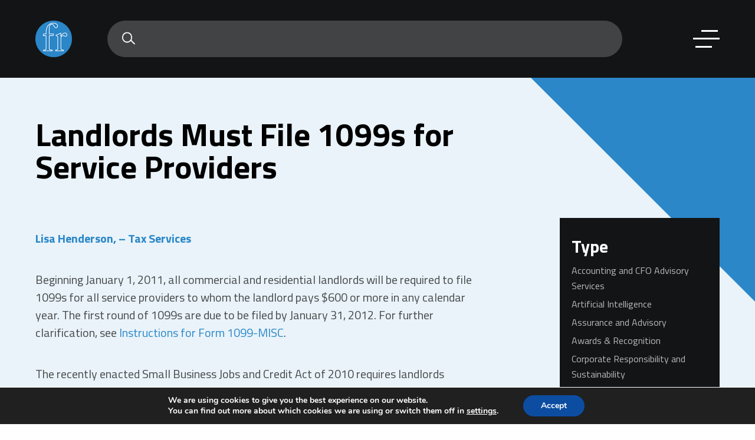

--- FILE ---
content_type: text/html; charset=UTF-8
request_url: https://www.frankrimerman.com/resources/landlords-must-file-1099s-for-service-providers/
body_size: 14811
content:

<!DOCTYPE html>
<html class="no-js" lang="en">
<head>
    <meta http-equiv="Content-Type" content="text/html; charset=UTF-8" />
    <meta name="generator" content="WordPress 6.9" />
    <meta name="viewport" content="width=device-width, initial-scale=1.0" />
    <title>Landlords Must File 1099s for Service Providers - Frank, Rimerman + Co. LLP</title>

    <link rel="shortcut icon" href="https://www.frankrimerman.com/wp-content/themes/frank-rimerman/favicon/favicon.ico">
    <link rel="icon" type="image/png" sizes="512x512" href="https://www.frankrimerman.com/wp-content/themes/frank-rimerman/favicon/android-chrome-512x512.png">
    <link rel="icon" type="image/png" sizes="192x192" href="https://www.frankrimerman.com/wp-content/themes/frank-rimerman/favicon/android-chrome-192x192.png">
    <link rel="icon" type="image/png" sizes="32x32" href="https://www.frankrimerman.com/wp-content/themes/frank-rimerman/favicon/favicon-32x32.png">
    <link rel="icon" type="image/png" sizes="16x16" href="https://www.frankrimerman.com/wp-content/themes/frank-rimerman/favicon/favicon-16x16.png">
    <meta name="msapplication-TileColor" content="#ffffff">
    <meta name="msapplication-TileImage" content="https://www.frankrimerman.com/wp-content/themes/frank-rimerman/favicon/mstile-150x150.png">
    <meta name="theme-color" content="#ffffff">

    <link rel="stylesheet" href="https://www.frankrimerman.com/wp-content/themes/frank-rimerman/css/foundation.min.css" />
    <link rel="stylesheet" href="https://www.frankrimerman.com/wp-content/themes/frank-rimerman/css/motion-ui.min.css" />
    <link rel="stylesheet" href="https://www.frankrimerman.com/wp-content/themes/frank-rimerman/css/jquery.fancybox.min.css" />
    <link rel="stylesheet" href="https://www.frankrimerman.com/wp-content/themes/frank-rimerman/css/style.css?v=20240119-1" />
    <link rel="preconnect" href="https://fonts.gstatic.com">
    <link href="https://fonts.googleapis.com/css2?family=Titillium+Web:wght@400;700&display=swap" rel="stylesheet">
    <meta name='robots' content='index, follow, max-image-preview:large, max-snippet:-1, max-video-preview:-1' />

	<!-- This site is optimized with the Yoast SEO plugin v26.6 - https://yoast.com/wordpress/plugins/seo/ -->
	<link rel="canonical" href="https://www.frankrimerman.com/resources/landlords-must-file-1099s-for-service-providers/" />
	<meta property="og:locale" content="en_US" />
	<meta property="og:type" content="article" />
	<meta property="og:title" content="Landlords Must File 1099s for Service Providers - Frank, Rimerman + Co. LLP" />
	<meta property="og:description" content="Lisa Henderson, – Tax Services Beginning January 1, 2011, all commercial and residential landlords will be required to file 1099s..." />
	<meta property="og:url" content="https://www.frankrimerman.com/resources/landlords-must-file-1099s-for-service-providers/" />
	<meta property="og:site_name" content="Frank, Rimerman + Co. LLP" />
	<meta property="article:modified_time" content="2022-03-30T18:29:49+00:00" />
	<meta name="twitter:card" content="summary_large_image" />
	<meta name="twitter:label1" content="Est. reading time" />
	<meta name="twitter:data1" content="2 minutes" />
	<script type="application/ld+json" class="yoast-schema-graph">{"@context":"https://schema.org","@graph":[{"@type":"WebPage","@id":"https://www.frankrimerman.com/resources/landlords-must-file-1099s-for-service-providers/","url":"https://www.frankrimerman.com/resources/landlords-must-file-1099s-for-service-providers/","name":"Landlords Must File 1099s for Service Providers - Frank, Rimerman + Co. LLP","isPartOf":{"@id":"https://www.frankrimerman.com/#website"},"datePublished":"2010-12-16T23:17:33+00:00","dateModified":"2022-03-30T18:29:49+00:00","breadcrumb":{"@id":"https://www.frankrimerman.com/resources/landlords-must-file-1099s-for-service-providers/#breadcrumb"},"inLanguage":"en-US","potentialAction":[{"@type":"ReadAction","target":["https://www.frankrimerman.com/resources/landlords-must-file-1099s-for-service-providers/"]}]},{"@type":"BreadcrumbList","@id":"https://www.frankrimerman.com/resources/landlords-must-file-1099s-for-service-providers/#breadcrumb","itemListElement":[{"@type":"ListItem","position":1,"name":"Home","item":"https://www.frankrimerman.com/"},{"@type":"ListItem","position":2,"name":"Resources","item":"https://www.frankrimerman.com/resources/"},{"@type":"ListItem","position":3,"name":"Landlords Must File 1099s for Service Providers"}]},{"@type":"WebSite","@id":"https://www.frankrimerman.com/#website","url":"https://www.frankrimerman.com/","name":"Frank, Rimerman + Co. LLP","description":"Passion Works Here","publisher":{"@id":"https://www.frankrimerman.com/#organization"},"potentialAction":[{"@type":"SearchAction","target":{"@type":"EntryPoint","urlTemplate":"https://www.frankrimerman.com/?s={search_term_string}"},"query-input":{"@type":"PropertyValueSpecification","valueRequired":true,"valueName":"search_term_string"}}],"inLanguage":"en-US"},{"@type":"Organization","@id":"https://www.frankrimerman.com/#organization","name":"Frank, Rimerman + Co. LLP","url":"https://www.frankrimerman.com/","logo":{"@type":"ImageObject","inLanguage":"en-US","@id":"https://www.frankrimerman.com/#/schema/logo/image/","url":"https://www.frankrimerman.com/wp-content/uploads/2022/04/FrankRimermanCo_OpenGraph_Final@1x.jpg","contentUrl":"https://www.frankrimerman.com/wp-content/uploads/2022/04/FrankRimermanCo_OpenGraph_Final@1x.jpg","width":1200,"height":630,"caption":"Frank, Rimerman + Co. LLP"},"image":{"@id":"https://www.frankrimerman.com/#/schema/logo/image/"},"sameAs":["https://www.linkedin.com/company/frank-rimerman---co--llp"]}]}</script>
	<!-- / Yoast SEO plugin. -->


<link rel="alternate" title="oEmbed (JSON)" type="application/json+oembed" href="https://www.frankrimerman.com/wp-json/oembed/1.0/embed?url=https%3A%2F%2Fwww.frankrimerman.com%2Fresources%2Flandlords-must-file-1099s-for-service-providers%2F" />
<link rel="alternate" title="oEmbed (XML)" type="text/xml+oembed" href="https://www.frankrimerman.com/wp-json/oembed/1.0/embed?url=https%3A%2F%2Fwww.frankrimerman.com%2Fresources%2Flandlords-must-file-1099s-for-service-providers%2F&#038;format=xml" />
<style id='wp-img-auto-sizes-contain-inline-css' type='text/css'>
img:is([sizes=auto i],[sizes^="auto," i]){contain-intrinsic-size:3000px 1500px}
/*# sourceURL=wp-img-auto-sizes-contain-inline-css */
</style>
<link rel='stylesheet' id='show-login-css' href='https://www.frankrimerman.com/wp-content/plugins/miniorange-saml-20-single-sign-on/includes/css/show-login.css?version=4.1.3&#038;ver=6.9' type='text/css' media='all' />
<link rel='stylesheet' id='hide-login-css' href='https://www.frankrimerman.com/wp-content/plugins/miniorange-saml-20-single-sign-on/includes/css/hide-login.css?version=4.1.3&#038;ver=6.9' type='text/css' media='all' />
<style id='wp-emoji-styles-inline-css' type='text/css'>

	img.wp-smiley, img.emoji {
		display: inline !important;
		border: none !important;
		box-shadow: none !important;
		height: 1em !important;
		width: 1em !important;
		margin: 0 0.07em !important;
		vertical-align: -0.1em !important;
		background: none !important;
		padding: 0 !important;
	}
/*# sourceURL=wp-emoji-styles-inline-css */
</style>
<style id='wp-block-library-inline-css' type='text/css'>
:root{--wp-block-synced-color:#7a00df;--wp-block-synced-color--rgb:122,0,223;--wp-bound-block-color:var(--wp-block-synced-color);--wp-editor-canvas-background:#ddd;--wp-admin-theme-color:#007cba;--wp-admin-theme-color--rgb:0,124,186;--wp-admin-theme-color-darker-10:#006ba1;--wp-admin-theme-color-darker-10--rgb:0,107,160.5;--wp-admin-theme-color-darker-20:#005a87;--wp-admin-theme-color-darker-20--rgb:0,90,135;--wp-admin-border-width-focus:2px}@media (min-resolution:192dpi){:root{--wp-admin-border-width-focus:1.5px}}.wp-element-button{cursor:pointer}:root .has-very-light-gray-background-color{background-color:#eee}:root .has-very-dark-gray-background-color{background-color:#313131}:root .has-very-light-gray-color{color:#eee}:root .has-very-dark-gray-color{color:#313131}:root .has-vivid-green-cyan-to-vivid-cyan-blue-gradient-background{background:linear-gradient(135deg,#00d084,#0693e3)}:root .has-purple-crush-gradient-background{background:linear-gradient(135deg,#34e2e4,#4721fb 50%,#ab1dfe)}:root .has-hazy-dawn-gradient-background{background:linear-gradient(135deg,#faaca8,#dad0ec)}:root .has-subdued-olive-gradient-background{background:linear-gradient(135deg,#fafae1,#67a671)}:root .has-atomic-cream-gradient-background{background:linear-gradient(135deg,#fdd79a,#004a59)}:root .has-nightshade-gradient-background{background:linear-gradient(135deg,#330968,#31cdcf)}:root .has-midnight-gradient-background{background:linear-gradient(135deg,#020381,#2874fc)}:root{--wp--preset--font-size--normal:16px;--wp--preset--font-size--huge:42px}.has-regular-font-size{font-size:1em}.has-larger-font-size{font-size:2.625em}.has-normal-font-size{font-size:var(--wp--preset--font-size--normal)}.has-huge-font-size{font-size:var(--wp--preset--font-size--huge)}.has-text-align-center{text-align:center}.has-text-align-left{text-align:left}.has-text-align-right{text-align:right}.has-fit-text{white-space:nowrap!important}#end-resizable-editor-section{display:none}.aligncenter{clear:both}.items-justified-left{justify-content:flex-start}.items-justified-center{justify-content:center}.items-justified-right{justify-content:flex-end}.items-justified-space-between{justify-content:space-between}.screen-reader-text{border:0;clip-path:inset(50%);height:1px;margin:-1px;overflow:hidden;padding:0;position:absolute;width:1px;word-wrap:normal!important}.screen-reader-text:focus{background-color:#ddd;clip-path:none;color:#444;display:block;font-size:1em;height:auto;left:5px;line-height:normal;padding:15px 23px 14px;text-decoration:none;top:5px;width:auto;z-index:100000}html :where(.has-border-color){border-style:solid}html :where([style*=border-top-color]){border-top-style:solid}html :where([style*=border-right-color]){border-right-style:solid}html :where([style*=border-bottom-color]){border-bottom-style:solid}html :where([style*=border-left-color]){border-left-style:solid}html :where([style*=border-width]){border-style:solid}html :where([style*=border-top-width]){border-top-style:solid}html :where([style*=border-right-width]){border-right-style:solid}html :where([style*=border-bottom-width]){border-bottom-style:solid}html :where([style*=border-left-width]){border-left-style:solid}html :where(img[class*=wp-image-]){height:auto;max-width:100%}:where(figure){margin:0 0 1em}html :where(.is-position-sticky){--wp-admin--admin-bar--position-offset:var(--wp-admin--admin-bar--height,0px)}@media screen and (max-width:600px){html :where(.is-position-sticky){--wp-admin--admin-bar--position-offset:0px}}

/*# sourceURL=wp-block-library-inline-css */
</style><style id='global-styles-inline-css' type='text/css'>
:root{--wp--preset--aspect-ratio--square: 1;--wp--preset--aspect-ratio--4-3: 4/3;--wp--preset--aspect-ratio--3-4: 3/4;--wp--preset--aspect-ratio--3-2: 3/2;--wp--preset--aspect-ratio--2-3: 2/3;--wp--preset--aspect-ratio--16-9: 16/9;--wp--preset--aspect-ratio--9-16: 9/16;--wp--preset--color--black: #000000;--wp--preset--color--cyan-bluish-gray: #abb8c3;--wp--preset--color--white: #ffffff;--wp--preset--color--pale-pink: #f78da7;--wp--preset--color--vivid-red: #cf2e2e;--wp--preset--color--luminous-vivid-orange: #ff6900;--wp--preset--color--luminous-vivid-amber: #fcb900;--wp--preset--color--light-green-cyan: #7bdcb5;--wp--preset--color--vivid-green-cyan: #00d084;--wp--preset--color--pale-cyan-blue: #8ed1fc;--wp--preset--color--vivid-cyan-blue: #0693e3;--wp--preset--color--vivid-purple: #9b51e0;--wp--preset--gradient--vivid-cyan-blue-to-vivid-purple: linear-gradient(135deg,rgb(6,147,227) 0%,rgb(155,81,224) 100%);--wp--preset--gradient--light-green-cyan-to-vivid-green-cyan: linear-gradient(135deg,rgb(122,220,180) 0%,rgb(0,208,130) 100%);--wp--preset--gradient--luminous-vivid-amber-to-luminous-vivid-orange: linear-gradient(135deg,rgb(252,185,0) 0%,rgb(255,105,0) 100%);--wp--preset--gradient--luminous-vivid-orange-to-vivid-red: linear-gradient(135deg,rgb(255,105,0) 0%,rgb(207,46,46) 100%);--wp--preset--gradient--very-light-gray-to-cyan-bluish-gray: linear-gradient(135deg,rgb(238,238,238) 0%,rgb(169,184,195) 100%);--wp--preset--gradient--cool-to-warm-spectrum: linear-gradient(135deg,rgb(74,234,220) 0%,rgb(151,120,209) 20%,rgb(207,42,186) 40%,rgb(238,44,130) 60%,rgb(251,105,98) 80%,rgb(254,248,76) 100%);--wp--preset--gradient--blush-light-purple: linear-gradient(135deg,rgb(255,206,236) 0%,rgb(152,150,240) 100%);--wp--preset--gradient--blush-bordeaux: linear-gradient(135deg,rgb(254,205,165) 0%,rgb(254,45,45) 50%,rgb(107,0,62) 100%);--wp--preset--gradient--luminous-dusk: linear-gradient(135deg,rgb(255,203,112) 0%,rgb(199,81,192) 50%,rgb(65,88,208) 100%);--wp--preset--gradient--pale-ocean: linear-gradient(135deg,rgb(255,245,203) 0%,rgb(182,227,212) 50%,rgb(51,167,181) 100%);--wp--preset--gradient--electric-grass: linear-gradient(135deg,rgb(202,248,128) 0%,rgb(113,206,126) 100%);--wp--preset--gradient--midnight: linear-gradient(135deg,rgb(2,3,129) 0%,rgb(40,116,252) 100%);--wp--preset--font-size--small: 13px;--wp--preset--font-size--medium: 20px;--wp--preset--font-size--large: 36px;--wp--preset--font-size--x-large: 42px;--wp--preset--spacing--20: 0.44rem;--wp--preset--spacing--30: 0.67rem;--wp--preset--spacing--40: 1rem;--wp--preset--spacing--50: 1.5rem;--wp--preset--spacing--60: 2.25rem;--wp--preset--spacing--70: 3.38rem;--wp--preset--spacing--80: 5.06rem;--wp--preset--shadow--natural: 6px 6px 9px rgba(0, 0, 0, 0.2);--wp--preset--shadow--deep: 12px 12px 50px rgba(0, 0, 0, 0.4);--wp--preset--shadow--sharp: 6px 6px 0px rgba(0, 0, 0, 0.2);--wp--preset--shadow--outlined: 6px 6px 0px -3px rgb(255, 255, 255), 6px 6px rgb(0, 0, 0);--wp--preset--shadow--crisp: 6px 6px 0px rgb(0, 0, 0);}:where(.is-layout-flex){gap: 0.5em;}:where(.is-layout-grid){gap: 0.5em;}body .is-layout-flex{display: flex;}.is-layout-flex{flex-wrap: wrap;align-items: center;}.is-layout-flex > :is(*, div){margin: 0;}body .is-layout-grid{display: grid;}.is-layout-grid > :is(*, div){margin: 0;}:where(.wp-block-columns.is-layout-flex){gap: 2em;}:where(.wp-block-columns.is-layout-grid){gap: 2em;}:where(.wp-block-post-template.is-layout-flex){gap: 1.25em;}:where(.wp-block-post-template.is-layout-grid){gap: 1.25em;}.has-black-color{color: var(--wp--preset--color--black) !important;}.has-cyan-bluish-gray-color{color: var(--wp--preset--color--cyan-bluish-gray) !important;}.has-white-color{color: var(--wp--preset--color--white) !important;}.has-pale-pink-color{color: var(--wp--preset--color--pale-pink) !important;}.has-vivid-red-color{color: var(--wp--preset--color--vivid-red) !important;}.has-luminous-vivid-orange-color{color: var(--wp--preset--color--luminous-vivid-orange) !important;}.has-luminous-vivid-amber-color{color: var(--wp--preset--color--luminous-vivid-amber) !important;}.has-light-green-cyan-color{color: var(--wp--preset--color--light-green-cyan) !important;}.has-vivid-green-cyan-color{color: var(--wp--preset--color--vivid-green-cyan) !important;}.has-pale-cyan-blue-color{color: var(--wp--preset--color--pale-cyan-blue) !important;}.has-vivid-cyan-blue-color{color: var(--wp--preset--color--vivid-cyan-blue) !important;}.has-vivid-purple-color{color: var(--wp--preset--color--vivid-purple) !important;}.has-black-background-color{background-color: var(--wp--preset--color--black) !important;}.has-cyan-bluish-gray-background-color{background-color: var(--wp--preset--color--cyan-bluish-gray) !important;}.has-white-background-color{background-color: var(--wp--preset--color--white) !important;}.has-pale-pink-background-color{background-color: var(--wp--preset--color--pale-pink) !important;}.has-vivid-red-background-color{background-color: var(--wp--preset--color--vivid-red) !important;}.has-luminous-vivid-orange-background-color{background-color: var(--wp--preset--color--luminous-vivid-orange) !important;}.has-luminous-vivid-amber-background-color{background-color: var(--wp--preset--color--luminous-vivid-amber) !important;}.has-light-green-cyan-background-color{background-color: var(--wp--preset--color--light-green-cyan) !important;}.has-vivid-green-cyan-background-color{background-color: var(--wp--preset--color--vivid-green-cyan) !important;}.has-pale-cyan-blue-background-color{background-color: var(--wp--preset--color--pale-cyan-blue) !important;}.has-vivid-cyan-blue-background-color{background-color: var(--wp--preset--color--vivid-cyan-blue) !important;}.has-vivid-purple-background-color{background-color: var(--wp--preset--color--vivid-purple) !important;}.has-black-border-color{border-color: var(--wp--preset--color--black) !important;}.has-cyan-bluish-gray-border-color{border-color: var(--wp--preset--color--cyan-bluish-gray) !important;}.has-white-border-color{border-color: var(--wp--preset--color--white) !important;}.has-pale-pink-border-color{border-color: var(--wp--preset--color--pale-pink) !important;}.has-vivid-red-border-color{border-color: var(--wp--preset--color--vivid-red) !important;}.has-luminous-vivid-orange-border-color{border-color: var(--wp--preset--color--luminous-vivid-orange) !important;}.has-luminous-vivid-amber-border-color{border-color: var(--wp--preset--color--luminous-vivid-amber) !important;}.has-light-green-cyan-border-color{border-color: var(--wp--preset--color--light-green-cyan) !important;}.has-vivid-green-cyan-border-color{border-color: var(--wp--preset--color--vivid-green-cyan) !important;}.has-pale-cyan-blue-border-color{border-color: var(--wp--preset--color--pale-cyan-blue) !important;}.has-vivid-cyan-blue-border-color{border-color: var(--wp--preset--color--vivid-cyan-blue) !important;}.has-vivid-purple-border-color{border-color: var(--wp--preset--color--vivid-purple) !important;}.has-vivid-cyan-blue-to-vivid-purple-gradient-background{background: var(--wp--preset--gradient--vivid-cyan-blue-to-vivid-purple) !important;}.has-light-green-cyan-to-vivid-green-cyan-gradient-background{background: var(--wp--preset--gradient--light-green-cyan-to-vivid-green-cyan) !important;}.has-luminous-vivid-amber-to-luminous-vivid-orange-gradient-background{background: var(--wp--preset--gradient--luminous-vivid-amber-to-luminous-vivid-orange) !important;}.has-luminous-vivid-orange-to-vivid-red-gradient-background{background: var(--wp--preset--gradient--luminous-vivid-orange-to-vivid-red) !important;}.has-very-light-gray-to-cyan-bluish-gray-gradient-background{background: var(--wp--preset--gradient--very-light-gray-to-cyan-bluish-gray) !important;}.has-cool-to-warm-spectrum-gradient-background{background: var(--wp--preset--gradient--cool-to-warm-spectrum) !important;}.has-blush-light-purple-gradient-background{background: var(--wp--preset--gradient--blush-light-purple) !important;}.has-blush-bordeaux-gradient-background{background: var(--wp--preset--gradient--blush-bordeaux) !important;}.has-luminous-dusk-gradient-background{background: var(--wp--preset--gradient--luminous-dusk) !important;}.has-pale-ocean-gradient-background{background: var(--wp--preset--gradient--pale-ocean) !important;}.has-electric-grass-gradient-background{background: var(--wp--preset--gradient--electric-grass) !important;}.has-midnight-gradient-background{background: var(--wp--preset--gradient--midnight) !important;}.has-small-font-size{font-size: var(--wp--preset--font-size--small) !important;}.has-medium-font-size{font-size: var(--wp--preset--font-size--medium) !important;}.has-large-font-size{font-size: var(--wp--preset--font-size--large) !important;}.has-x-large-font-size{font-size: var(--wp--preset--font-size--x-large) !important;}
/*# sourceURL=global-styles-inline-css */
</style>

<style id='classic-theme-styles-inline-css' type='text/css'>
/*! This file is auto-generated */
.wp-block-button__link{color:#fff;background-color:#32373c;border-radius:9999px;box-shadow:none;text-decoration:none;padding:calc(.667em + 2px) calc(1.333em + 2px);font-size:1.125em}.wp-block-file__button{background:#32373c;color:#fff;text-decoration:none}
/*# sourceURL=/wp-includes/css/classic-themes.min.css */
</style>
<link rel='stylesheet' id='mo_saml_admin_settings_style-css' href='https://www.frankrimerman.com/wp-content/plugins/miniorange-saml-20-single-sign-on/includes/css/jquery.ui.css?ver=6.9' type='text/css' media='all' />
<link rel='stylesheet' id='js_composer_custom_css-css' href='//www.frankrimerman.com/wp-content/uploads/js_composer/custom.css?ver=6.10.0' type='text/css' media='all' />
<link rel='stylesheet' id='moove_gdpr_frontend-css' href='https://www.frankrimerman.com/wp-content/plugins/gdpr-cookie-compliance/dist/styles/gdpr-main.css?ver=5.0.9' type='text/css' media='all' />
<style id='moove_gdpr_frontend-inline-css' type='text/css'>
#moove_gdpr_cookie_modal,#moove_gdpr_cookie_info_bar,.gdpr_cookie_settings_shortcode_content{font-family:&#039;Nunito&#039;,sans-serif}#moove_gdpr_save_popup_settings_button{background-color:#373737;color:#fff}#moove_gdpr_save_popup_settings_button:hover{background-color:#000}#moove_gdpr_cookie_info_bar .moove-gdpr-info-bar-container .moove-gdpr-info-bar-content a.mgbutton,#moove_gdpr_cookie_info_bar .moove-gdpr-info-bar-container .moove-gdpr-info-bar-content button.mgbutton{background-color:#0C4DA2}#moove_gdpr_cookie_modal .moove-gdpr-modal-content .moove-gdpr-modal-footer-content .moove-gdpr-button-holder a.mgbutton,#moove_gdpr_cookie_modal .moove-gdpr-modal-content .moove-gdpr-modal-footer-content .moove-gdpr-button-holder button.mgbutton,.gdpr_cookie_settings_shortcode_content .gdpr-shr-button.button-green{background-color:#0C4DA2;border-color:#0C4DA2}#moove_gdpr_cookie_modal .moove-gdpr-modal-content .moove-gdpr-modal-footer-content .moove-gdpr-button-holder a.mgbutton:hover,#moove_gdpr_cookie_modal .moove-gdpr-modal-content .moove-gdpr-modal-footer-content .moove-gdpr-button-holder button.mgbutton:hover,.gdpr_cookie_settings_shortcode_content .gdpr-shr-button.button-green:hover{background-color:#fff;color:#0C4DA2}#moove_gdpr_cookie_modal .moove-gdpr-modal-content .moove-gdpr-modal-close i,#moove_gdpr_cookie_modal .moove-gdpr-modal-content .moove-gdpr-modal-close span.gdpr-icon{background-color:#0C4DA2;border:1px solid #0C4DA2}#moove_gdpr_cookie_info_bar span.moove-gdpr-infobar-allow-all.focus-g,#moove_gdpr_cookie_info_bar span.moove-gdpr-infobar-allow-all:focus,#moove_gdpr_cookie_info_bar button.moove-gdpr-infobar-allow-all.focus-g,#moove_gdpr_cookie_info_bar button.moove-gdpr-infobar-allow-all:focus,#moove_gdpr_cookie_info_bar span.moove-gdpr-infobar-reject-btn.focus-g,#moove_gdpr_cookie_info_bar span.moove-gdpr-infobar-reject-btn:focus,#moove_gdpr_cookie_info_bar button.moove-gdpr-infobar-reject-btn.focus-g,#moove_gdpr_cookie_info_bar button.moove-gdpr-infobar-reject-btn:focus,#moove_gdpr_cookie_info_bar span.change-settings-button.focus-g,#moove_gdpr_cookie_info_bar span.change-settings-button:focus,#moove_gdpr_cookie_info_bar button.change-settings-button.focus-g,#moove_gdpr_cookie_info_bar button.change-settings-button:focus{-webkit-box-shadow:0 0 1px 3px #0C4DA2;-moz-box-shadow:0 0 1px 3px #0C4DA2;box-shadow:0 0 1px 3px #0C4DA2}#moove_gdpr_cookie_modal .moove-gdpr-modal-content .moove-gdpr-modal-close i:hover,#moove_gdpr_cookie_modal .moove-gdpr-modal-content .moove-gdpr-modal-close span.gdpr-icon:hover,#moove_gdpr_cookie_info_bar span[data-href]>u.change-settings-button{color:#0C4DA2}#moove_gdpr_cookie_modal .moove-gdpr-modal-content .moove-gdpr-modal-left-content #moove-gdpr-menu li.menu-item-selected a span.gdpr-icon,#moove_gdpr_cookie_modal .moove-gdpr-modal-content .moove-gdpr-modal-left-content #moove-gdpr-menu li.menu-item-selected button span.gdpr-icon{color:inherit}#moove_gdpr_cookie_modal .moove-gdpr-modal-content .moove-gdpr-modal-left-content #moove-gdpr-menu li a span.gdpr-icon,#moove_gdpr_cookie_modal .moove-gdpr-modal-content .moove-gdpr-modal-left-content #moove-gdpr-menu li button span.gdpr-icon{color:inherit}#moove_gdpr_cookie_modal .gdpr-acc-link{line-height:0;font-size:0;color:transparent;position:absolute}#moove_gdpr_cookie_modal .moove-gdpr-modal-content .moove-gdpr-modal-close:hover i,#moove_gdpr_cookie_modal .moove-gdpr-modal-content .moove-gdpr-modal-left-content #moove-gdpr-menu li a,#moove_gdpr_cookie_modal .moove-gdpr-modal-content .moove-gdpr-modal-left-content #moove-gdpr-menu li button,#moove_gdpr_cookie_modal .moove-gdpr-modal-content .moove-gdpr-modal-left-content #moove-gdpr-menu li button i,#moove_gdpr_cookie_modal .moove-gdpr-modal-content .moove-gdpr-modal-left-content #moove-gdpr-menu li a i,#moove_gdpr_cookie_modal .moove-gdpr-modal-content .moove-gdpr-tab-main .moove-gdpr-tab-main-content a:hover,#moove_gdpr_cookie_info_bar.moove-gdpr-dark-scheme .moove-gdpr-info-bar-container .moove-gdpr-info-bar-content a.mgbutton:hover,#moove_gdpr_cookie_info_bar.moove-gdpr-dark-scheme .moove-gdpr-info-bar-container .moove-gdpr-info-bar-content button.mgbutton:hover,#moove_gdpr_cookie_info_bar.moove-gdpr-dark-scheme .moove-gdpr-info-bar-container .moove-gdpr-info-bar-content a:hover,#moove_gdpr_cookie_info_bar.moove-gdpr-dark-scheme .moove-gdpr-info-bar-container .moove-gdpr-info-bar-content button:hover,#moove_gdpr_cookie_info_bar.moove-gdpr-dark-scheme .moove-gdpr-info-bar-container .moove-gdpr-info-bar-content span.change-settings-button:hover,#moove_gdpr_cookie_info_bar.moove-gdpr-dark-scheme .moove-gdpr-info-bar-container .moove-gdpr-info-bar-content button.change-settings-button:hover,#moove_gdpr_cookie_info_bar.moove-gdpr-dark-scheme .moove-gdpr-info-bar-container .moove-gdpr-info-bar-content u.change-settings-button:hover,#moove_gdpr_cookie_info_bar span[data-href]>u.change-settings-button,#moove_gdpr_cookie_info_bar.moove-gdpr-dark-scheme .moove-gdpr-info-bar-container .moove-gdpr-info-bar-content a.mgbutton.focus-g,#moove_gdpr_cookie_info_bar.moove-gdpr-dark-scheme .moove-gdpr-info-bar-container .moove-gdpr-info-bar-content button.mgbutton.focus-g,#moove_gdpr_cookie_info_bar.moove-gdpr-dark-scheme .moove-gdpr-info-bar-container .moove-gdpr-info-bar-content a.focus-g,#moove_gdpr_cookie_info_bar.moove-gdpr-dark-scheme .moove-gdpr-info-bar-container .moove-gdpr-info-bar-content button.focus-g,#moove_gdpr_cookie_info_bar.moove-gdpr-dark-scheme .moove-gdpr-info-bar-container .moove-gdpr-info-bar-content a.mgbutton:focus,#moove_gdpr_cookie_info_bar.moove-gdpr-dark-scheme .moove-gdpr-info-bar-container .moove-gdpr-info-bar-content button.mgbutton:focus,#moove_gdpr_cookie_info_bar.moove-gdpr-dark-scheme .moove-gdpr-info-bar-container .moove-gdpr-info-bar-content a:focus,#moove_gdpr_cookie_info_bar.moove-gdpr-dark-scheme .moove-gdpr-info-bar-container .moove-gdpr-info-bar-content button:focus,#moove_gdpr_cookie_info_bar.moove-gdpr-dark-scheme .moove-gdpr-info-bar-container .moove-gdpr-info-bar-content span.change-settings-button.focus-g,span.change-settings-button:focus,button.change-settings-button.focus-g,button.change-settings-button:focus,#moove_gdpr_cookie_info_bar.moove-gdpr-dark-scheme .moove-gdpr-info-bar-container .moove-gdpr-info-bar-content u.change-settings-button.focus-g,#moove_gdpr_cookie_info_bar.moove-gdpr-dark-scheme .moove-gdpr-info-bar-container .moove-gdpr-info-bar-content u.change-settings-button:focus{color:#0C4DA2}#moove_gdpr_cookie_modal .moove-gdpr-branding.focus-g span,#moove_gdpr_cookie_modal .moove-gdpr-modal-content .moove-gdpr-tab-main a.focus-g,#moove_gdpr_cookie_modal .moove-gdpr-modal-content .moove-gdpr-tab-main .gdpr-cd-details-toggle.focus-g{color:#0C4DA2}#moove_gdpr_cookie_modal.gdpr_lightbox-hide{display:none}
/*# sourceURL=moove_gdpr_frontend-inline-css */
</style>
<script type="text/javascript" src="https://www.frankrimerman.com/wp-includes/js/jquery/jquery.min.js?ver=3.7.1" id="jquery-core-js"></script>
<script type="text/javascript" src="https://www.frankrimerman.com/wp-includes/js/jquery/jquery-migrate.min.js?ver=3.4.1" id="jquery-migrate-js"></script>
<script type="text/javascript" src="https://www.frankrimerman.com/wp-content/plugins/miniorange-saml-20-single-sign-on/includes/js/settings.js?ver=6.9" id="mo_saml_admin_settings_script_widget-js"></script>
<link rel="https://api.w.org/" href="https://www.frankrimerman.com/wp-json/" /><link rel="EditURI" type="application/rsd+xml" title="RSD" href="https://www.frankrimerman.com/xmlrpc.php?rsd" />
<link rel='shortlink' href='https://www.frankrimerman.com/?p=1410' />
<!-- Google Tag Manager -->
<script>(function(w,d,s,l,i){w[l]=w[l]||[];w[l].push({'gtm.start':
new Date().getTime(),event:'gtm.js'});var f=d.getElementsByTagName(s)[0],
j=d.createElement(s),dl=l!='dataLayer'?'&l='+l:'';j.async=true;j.src=
'https://www.googletagmanager.com/gtm.js?id='+i+dl;f.parentNode.insertBefore(j,f);
})(window,document,'script','dataLayer','GTM-W6TB2WPX');</script>
<!-- End Google Tag Manager --><meta name="generator" content="Powered by WPBakery Page Builder - drag and drop page builder for WordPress."/>
<style class="wpcode-css-snippet">.pt-150 {
	padding-top: 150px !important;
}
.pb-150 {
	padding-bottom: 150px !important;
}
.pb-50 {
	padding-bottom: 50px !important;
}
.mb-0 {
	margin-bottom: 0 !important;
}
.bg-white {
	background-color: #ffffff;
}

.bg-paleblue {
	background-color: #E9F3F9;
}

#menu-secondary-menu>li ul {
	bottom: auto !important;
}
</style>		<style type="text/css" id="wp-custom-css">
			.home-contact-ctas {
	position: absolute;
	right:195pt;
	bottom: 71px;
}

.vc_gitem_row .vc_gitem-col {
	box-sizing: border-box;
	padding: 10px;
	background-repeat: no-repeat;
	background-position: 50% 50%;
	background-size: cover;
	height: 370px;
	position:relative;
	display:flex;
	flex-direction:column;
	justify-content:space-between;
}

.page-template-tp-landing .vc_gitem-zone .vc_gitem-post-data-source-post_excerpt {
	min-height:fit-content;
}

.vc_btn3.vc_btn3-color-juicy-pink.vc_btn3-style-flat:focus, .vc_btn3.vc_btn3-color-juicy-pink.vc_btn3-style-flat:hover, .vc_btn3.vc_btn3-color-juicy-pink:focus, .vc_btn3.vc_btn3-color-juicy-pink:hover {
color: #f7f7f7;
background-color: #2B86C8;
}

.inner-main{
	padding-top: 200px !important;
}

h1{
	font-size: 55px !important;
}
/*.single-blog-image img{
	    width: 75% !important;
    height: auto !important;
}

.single-blog-image{
	padding-bottom: 45% !important;
}

.single-blog-image img {
	width: 50% !important;
}*/

@media screen and (min-width: 40em) {
    .medium-5 {
        width: 99% !important;
	}
}
.exp-tail-sup{
	padding-top: 50px !important;
}
#wpforms-submit-6571 button{
	background-color: #2B86C8;
}

.wpforms-form .wpforms-submit{
	    background-color: #2B86C8 !important;
	color: #fff !important;
}

.medium-5{
	text-align: center;
}
.why-we-section{
	padding: 150px 0 0 0 !important;
}

@media screen and (min-width: 40em) {
    .medium-7 {
        width: 100% !important;
    }
}
@media screen and (min-width: 40em) {
    .medium-offset-5 {
        margin-left: 0% !important;
    }
}
.text-right {
    text-align: center;
}
.text-center p {
    align-content: center !important;
}
.alignright{
	    float: none !important;
}
#menu-item-8059 a {
    display: table-caption;
}
#menu-item-8059 {
    text-align: -webkit-center;
}
#menu-item-8058 a{
	display: table-caption;
}
#menu-item-8058 {
    text-align: -webkit-center;
}
#menu-item-801 a{
	display: table-caption;
}
#menu-item-801 {
    text-align: -webkit-center;
}

body.page-id-8149 h1{
	font-size: 50px !important;
}

body.page-id-8149 .home-services-text h3 {
	font-size: 40px;
}		</style>
		<style id="wpforms-css-vars-root">
				:root {
					--wpforms-field-border-radius: 3px;
--wpforms-field-border-style: solid;
--wpforms-field-border-size: 1px;
--wpforms-field-background-color: #ffffff;
--wpforms-field-border-color: rgba( 0, 0, 0, 0.25 );
--wpforms-field-border-color-spare: rgba( 0, 0, 0, 0.25 );
--wpforms-field-text-color: rgba( 0, 0, 0, 0.7 );
--wpforms-field-menu-color: #ffffff;
--wpforms-label-color: rgba( 0, 0, 0, 0.85 );
--wpforms-label-sublabel-color: rgba( 0, 0, 0, 0.55 );
--wpforms-label-error-color: #d63637;
--wpforms-button-border-radius: 3px;
--wpforms-button-border-style: none;
--wpforms-button-border-size: 1px;
--wpforms-button-background-color: #066aab;
--wpforms-button-border-color: #066aab;
--wpforms-button-text-color: #ffffff;
--wpforms-page-break-color: #066aab;
--wpforms-background-image: none;
--wpforms-background-position: center center;
--wpforms-background-repeat: no-repeat;
--wpforms-background-size: cover;
--wpforms-background-width: 100px;
--wpforms-background-height: 100px;
--wpforms-background-color: rgba( 0, 0, 0, 0 );
--wpforms-background-url: none;
--wpforms-container-padding: 0px;
--wpforms-container-border-style: none;
--wpforms-container-border-width: 1px;
--wpforms-container-border-color: #000000;
--wpforms-container-border-radius: 3px;
--wpforms-field-size-input-height: 43px;
--wpforms-field-size-input-spacing: 15px;
--wpforms-field-size-font-size: 16px;
--wpforms-field-size-line-height: 19px;
--wpforms-field-size-padding-h: 14px;
--wpforms-field-size-checkbox-size: 16px;
--wpforms-field-size-sublabel-spacing: 5px;
--wpforms-field-size-icon-size: 1;
--wpforms-label-size-font-size: 16px;
--wpforms-label-size-line-height: 19px;
--wpforms-label-size-sublabel-font-size: 14px;
--wpforms-label-size-sublabel-line-height: 17px;
--wpforms-button-size-font-size: 17px;
--wpforms-button-size-height: 41px;
--wpforms-button-size-padding-h: 15px;
--wpforms-button-size-margin-top: 10px;
--wpforms-container-shadow-size-box-shadow: none;

				}
			</style>
    <!-- Global site tag (gtag.js) - Google Analytics -->
    <script async src="https://www.googletagmanager.com/gtag/js?id=UA-7847512-1"></script>
    <script>
    window.dataLayer = window.dataLayer || [];
    function gtag(){dataLayer.push(arguments);}
    gtag('js', new Date());
    gtag('config', 'UA-7847512-1');
    </script>
	<!-- Google tag (gtag.js) -->
	<script async src="https://www.googletagmanager.com/gtag/js?id=G-C6F5L0V9YH"></script>
	<script>
  		window.dataLayer = window.dataLayer || [];
  		function gtag(){dataLayer.push(arguments);}
  		gtag('js', new Date());

  		gtag('config', 'G-C6F5L0V9YH');
	</script>
</head>
<body class="wp-singular resource-template-default single single-resource postid-1410 wp-theme-frank-rimerman wpb-js-composer js-comp-ver-6.10.0 vc_responsive">

<header>
    <div class="row">
        <div class="small-12 columns nopad header-hold">
            <div class="header-logo">
                <a href="https://www.frankrimerman.com" class="show">
                    <img src="https://www.frankrimerman.com/wp-content/themes/frank-rimerman/img/logo-blue.png">
                </a>
                <!-- <a href="https://www.frankrimerman.com" class="show">
                    <img src="https://www.frankrimerman.com/wp-content/themes/frank-rimerman/img/logo.svg">
                </a>
                <a href="https://www.frankrimerman.com" class="hide">
                    <img src="https://www.frankrimerman.com/wp-content/themes/frank-rimerman/img/logo-black.png">
                </a> -->
            </div>
            <div class="header-search">
                <form method="get" id="searchform" action="https://www.frankrimerman.com/">
    <label>
        <input type="text" name="s" id="s">
        <button type="submit" id="searchsubmit">
            <svg width="22px" height="21px" viewbox="0 0 22 21" version="1.1" xmlns:xlink="http://www.w3.org/1999/xlink" xmlns="http://www.w3.org/2000/svg">
                <g id="np_search_865799_FFFFFF">
                    <path d="M8.5 18C6.24564 18 4.08413 17.052 2.48908 15.3645C0.895337 13.6758 0 11.3872 0 9C0 6.61284 0.895337 4.32438 2.48908 2.63549C4.08396 0.948004 6.24546 0 8.5 0C10.7545 0 12.9159 0.948004 14.5109 2.63549C16.1047 4.32419 17 6.61284 17 9C17 11.3872 16.1047 13.6756 14.5109 15.3645C12.916 17.052 10.7545 18 8.5 18ZM8.5 1.86218C6.71161 1.86218 4.99773 2.6138 3.73358 3.95336C2.46844 5.29172 1.75858 7.10644 1.75858 9.00015C1.75858 10.8939 2.46844 12.7084 3.73358 14.0469C4.99758 15.3865 6.7115 16.1381 8.5 16.1381C10.2885 16.1381 12.0023 15.3865 13.2664 14.0469C14.5316 12.7086 15.2414 10.8939 15.2414 9.00015C15.2414 7.10644 14.5316 5.29187 13.2664 3.95336C12.0024 2.6138 10.2885 1.86218 8.5 1.86218L8.5 1.86218Z" id="Shape" fill="#FFFFFF" stroke="none" />
                    <path d="M7.10913 8C6.87235 8 6.64601 7.90599 6.47887 7.73886L0.238966 1.49938C-0.0883621 1.14772 -0.0779028 0.601078 0.261019 0.260997C0.601094 -0.077896 1.1478 -0.0883546 1.49949 0.238945L7.7394 6.47842C7.99359 6.73376 8.0702 7.11675 7.93207 7.44985C7.79395 7.78295 7.46895 7.99999 7.10915 7.99999L7.10913 8Z" transform="translate(14 13)" id="Path" fill="#FFFFFF" fill-rule="evenodd" stroke="none" />
                </g>
            </svg>
        </button>
    </label>
</form>            </div>
            <div class="header-hamburger">
                <div class="header-hamburger">
                    <a class="show" href="javascript:;">
                        <img src="https://www.frankrimerman.com/wp-content/themes/frank-rimerman/img/hamburger.svg">
                    </a>
                    <a class="hide" href="javascript:;">
                        <img src="https://www.frankrimerman.com/wp-content/themes/frank-rimerman/img/close.png">
                    </a>
                </div>
            </div>
        </div>
    </div>
</header>

<div class="nav">
    <div class="row">
        <div class="small-12 medium-6 columns nopad nav-items">
            <ul id="menu-header-menu" class=""><li id="menu-item-186" class="menu-item menu-item-type-custom menu-item-object-custom menu-item-186"><a href="https://www.frankrimerman.com/industries/">Industries</a></li>
<li id="menu-item-252" class="menu-item menu-item-type-post_type menu-item-object-page menu-item-has-children menu-item-252"><a href="https://www.frankrimerman.com/services-for-businesses/">Services for Businesses</a>
<ul class="sub-menu">
	<li id="menu-item-278" class="menu-item menu-item-type-post_type menu-item-object-service_business menu-item-278"><a href="https://www.frankrimerman.com/services-for-businesses/assurance-and-advisory/">Assurance and Advisory</a></li>
	<li id="menu-item-840" class="menu-item menu-item-type-custom menu-item-object-custom menu-item-840"><a href="https://www.frankrimerman.com/services-for-businesses/global-and-domestic-tax-services/">Global and Domestic Tax</a></li>
	<li id="menu-item-9036" class="menu-item menu-item-type-custom menu-item-object-custom menu-item-9036"><a href="/services-for-businesses/employee-benefit-plan-401k-audits/">Employee Benefit Plan (401k) Audits</a></li>
	<li id="menu-item-827" class="menu-item menu-item-type-custom menu-item-object-custom menu-item-827"><a href="https://www.frankrimerman.com/services-for-businesses/accounting-and-cfo-advisory/">Accounting and CFO Advisory</a></li>
	<li id="menu-item-8094" class="menu-item menu-item-type-post_type menu-item-object-page menu-item-8094"><a href="https://www.frankrimerman.com/risk-advisory-and-assurance/">Risk Advisory and Assurance</a></li>
</ul>
</li>
<li id="menu-item-188" class="menu-item menu-item-type-custom menu-item-object-custom menu-item-has-children menu-item-188"><a href="https://www.frankrimerman.com/services-for-individuals/">Services for Individuals</a>
<ul class="sub-menu">
	<li id="menu-item-843" class="menu-item menu-item-type-custom menu-item-object-custom menu-item-843"><a href="https://www.frankrimerman.com/services-for-individuals/estate-and-gift-tax-planning/">Estate and Gift Tax Planning</a></li>
	<li id="menu-item-846" class="menu-item menu-item-type-custom menu-item-object-custom menu-item-846"><a href="https://www.frankrimerman.com/services-for-individuals/income-tax-planning-and-consulting/">Income Tax Planning and Consulting</a></li>
	<li id="menu-item-845" class="menu-item menu-item-type-custom menu-item-object-custom menu-item-845"><a href="https://www.frankrimerman.com/services-for-individuals/family-office">Family Office</a></li>
	<li id="menu-item-847" class="menu-item menu-item-type-custom menu-item-object-custom menu-item-847"><a href="https://www.frankrimerman.com/services-for-individuals/private-wealth-management/">Private Wealth Management</a></li>
</ul>
</li>
<li id="menu-item-780" class="menu-item menu-item-type-post_type menu-item-object-page menu-item-780"><a href="https://www.frankrimerman.com/who-we-are/">Who We Are</a></li>
</ul>        </div>
        <div class="small-12 columns nopad nav-hold-2">
            <ul id="menu-bottom-header-menu" class=""><li id="menu-item-255" class="menu-item menu-item-type-custom menu-item-object-custom menu-item-255"><a href="/careers/">Careers</a></li>
<li id="menu-item-8694" class="menu-item menu-item-type-post_type menu-item-object-page menu-item-8694"><a href="https://www.frankrimerman.com/all-events/">Events</a></li>
<li id="menu-item-1077" class="menu-item menu-item-type-post_type menu-item-object-page menu-item-1077"><a href="https://www.frankrimerman.com/our-team/">Leadership</a></li>
<li id="menu-item-7559" class="menu-item menu-item-type-post_type menu-item-object-page menu-item-7559"><a href="https://www.frankrimerman.com/locations/">Locations</a></li>
<li id="menu-item-254" class="menu-item menu-item-type-post_type menu-item-object-page menu-item-254"><a href="https://www.frankrimerman.com/contact-us/">Contact Us</a></li>
</ul>        </div>
    </div>
</div>



    <main class="inner-main">
        <section class="blog-single-section">
            <div class="row">
                <div class="small-12 medium-8 columns nopad content-hold">
                    <div class="small-12 columns nopad page-title">
                        <h1>
                            Landlords Must File 1099s for Service Providers                        </h1>
                    </div>
                                        <div class="small-12 columns nopad entry">
                        <p><a href="https://www.frankrimerman.com/services-for-individuals/income-tax-planning-and-consulting/"><strong>Lisa Henderson, – Tax Services</strong></a></p>
<p>Beginning January 1, 2011, all commercial and residential landlords will be required to file 1099s for all service providers to whom the landlord pays $600 or more in any calendar year. The first round of 1099s are due to be filed by January 31, 2012. For further clarification, see <a class="hlink" href="https://www.irs.gov/pub/irs-pdf/i1099mec_21.pdf" target="_blank" rel="noopener">Instructions for Form 1099-MISC</a>.</p>
<p>The recently enacted Small Business Jobs and Credit Act of 2010 requires landlords (meaning anyone who receives an income from the rental of real estate) to report the same information currently reported by businesses. Specifically, payments of $600 or more (cumulative for the year) to each service provider must be reported to the IRS on Form 1099-MISC. Exceptions may apply for payments made by credit card and for filers who meet certain IRS requirements that have yet to be defined.</p>
<p>Landlords should begin collecting vendor information in January 2011. IRS Form W-9, available at <a class="hlink" href="http://www.irs.gov/pub/irs-pdf/fw9.pdf" target="_blank" rel="noopener">http://www.irs.gov/pub/irs-pdf/fw9.pdf</a>, is used to obtain the required information (name, Federal Tax ID or Social Security number, and address) from service providers. Every individual and business that provides services to your property should complete the W-9. This includes, for example, gardeners, painters, cleaners, plumbers, property managers, and maintenance people.</p>
<p>New service providers should complete the W-9 at the time you engage services and prior to making payment, regardless of whether you expect to reach the $600 threshold. By obtaining the completed form up front, you’ll have the information required to file the Form 1099. Existing service providers should complete the W-9 as soon as possible.</p>
<h4>Corporate Service Providers Also Receive 1099s</h4>
<p>In the past, Forms 1099 have not been required for payments made to corporations. But this changes in 2012, when reporting for all payments exceeding the $600 threshold is required. We recommend obtaining the completed Forms W-9 as soon as possible for all corporations to which you anticipate payments will be made in 2012.</p>
<h4>Penalties for Not Filing</h4>
<p>If you fail to file the required 1099-MISC, the penalty will be the greater of $250, or 10% of the amount that was required to have been reported, <i>for each service provider</i>. The state of California has the authority to disallow the tax deductions related to the payments to service providers not reported on Form 1099.</p>
<p>For more information about these reporting requirements, contact <a class="hlink" href="/cdn-cgi/l/email-protection#85e9ede0ebe1e0f7f6eaebc5e3f7e4ebeef7ece8e0f7e8e4ebabe6eae8">Lisa Henderson</a>.</p>
                    </div>
                </div>
                <div class="small-12 medium-4 columns nopad sidebar-hold">
                    <div class="small-12 columns nopad sidebar-nav">
                        <div class="sidebar-nav-title">
                            <h4>
                                Type
                            </h4>
                        </div>
                        <ul>
                            <li class=""><a href="https://www.frankrimerman.com/resource-type/accounting-and-cfo-advisory-services/">Accounting and CFO Advisory Services</a></li><li class=""><a href="https://www.frankrimerman.com/resource-type/artificial-intelligence/">Artificial Intelligence</a></li><li class=""><a href="https://www.frankrimerman.com/resource-type/assurance-and-advisory/">Assurance and Advisory</a></li><li class=""><a href="https://www.frankrimerman.com/resource-type/awards-recognition/">Awards &amp; Recognition</a></li><li class=""><a href="https://www.frankrimerman.com/resource-type/corporate-responsibility-and-sustainability/">Corporate Responsibility and Sustainability</a></li><li class=""><a href="https://www.frankrimerman.com/resource-type/financial-services/">Financial Services</a></li><li class=""><a href="https://www.frankrimerman.com/resource-type/frank-rimerman-advisors/">Frank Rimerman Advisors</a></li><li class=""><a href="https://www.frankrimerman.com/resource-type/life-sciences/">Life Sciences</a></li><li class=""><a href="https://www.frankrimerman.com/resource-type/risk-advisory-assurance/">Risk Advisory &amp; Assurance</a></li><li class=""><a href="https://www.frankrimerman.com/resource-type/not-for-profit-organizations/">Not-for-Profit Organizations</a></li><li class=""><a href="https://www.frankrimerman.com/resource-type/real-estate/">Real Estate</a></li><li class=""><a href="https://www.frankrimerman.com/resource-type/risk-management/">Risk Management</a></li><li class=""><a href="https://www.frankrimerman.com/resource-type/tax/">Tax</a></li><li class=""><a href="https://www.frankrimerman.com/resource-type/transaction-readiness/">Transaction Readiness</a></li>                        </ul>
                    </div>
                </div>
            </div>
        </section>
    </main>


<footer>
    <div class="scroll-top">
        <img src="https://www.frankrimerman.com/wp-content/themes/frank-rimerman/img/scroll-top.svg">
    </div>
    <div class="row">
        <div class="small-12 columns nopad footer-top">
            <div class="small-12 columns nopad footer-logo">
                <img src="https://www.frankrimerman.com/wp-content/themes/frank-rimerman/img/footer-logo.svg">
                <ul>
                    <li>
                        <a href="https://www.linkedin.com/company/frankrimerman" target="_blank"><img src="https://www.frankrimerman.com/wp-content/themes/frank-rimerman/img/soc-in.svg"></a>
                    </li>
                </ul>
            </div>
            <div class="small-12 columns nopad footer-nav-hold">
                <div class="small-12 medium-6 large-3 columns nopad footer-nav d-flex">
                    <div class="mt-auto">
                        <ul id="menu-footer-menu-1" class=""><li id="menu-item-3181" class="menu-item menu-item-type-post_type menu-item-object-page menu-item-3181"><a href="https://www.frankrimerman.com/industries/">Industries</a></li>
<li id="menu-item-779" class="menu-item menu-item-type-post_type menu-item-object-page menu-item-779"><a href="https://www.frankrimerman.com/who-we-are/">Who We Are</a></li>
<li id="menu-item-156" class="menu-item menu-item-type-post_type menu-item-object-page menu-item-156"><a href="https://www.frankrimerman.com/our-team/">Leadership</a></li>
<li id="menu-item-8693" class="menu-item menu-item-type-post_type menu-item-object-page menu-item-8693"><a href="https://www.frankrimerman.com/all-events/">Events</a></li>
</ul>                    </div>
                </div>
                <div class="small-12 medium-6 large-3 columns nopad footer-nav d-flex">
                    <div class="mt-auto">
                        <ul id="menu-footer-menu-2" class=""><li id="menu-item-163" class="menu-item menu-item-type-custom menu-item-object-custom menu-item-163"><a href="/services-for-individuals/">Services for Individuals</a></li>
<li id="menu-item-414" class="menu-item menu-item-type-post_type menu-item-object-page menu-item-414"><a href="https://www.frankrimerman.com/careers/">Careers</a></li>
<li id="menu-item-165" class="menu-item menu-item-type-custom menu-item-object-custom menu-item-165"><a href="/global-reach">Global Reach</a></li>
</ul>                    </div>
                </div>
                <div class="small-12 medium-6 large-3 columns nopad footer-nav d-flex">
                    <div class="mt-auto">
                        <ul id="menu-footer-menu-3" class=""><li id="menu-item-257" class="menu-item menu-item-type-post_type menu-item-object-page menu-item-257"><a href="https://www.frankrimerman.com/services-for-businesses/">Services for Businesses</a></li>
<li id="menu-item-168" class="menu-item menu-item-type-post_type menu-item-object-page menu-item-168"><a href="https://www.frankrimerman.com/contact-us/">Let’s Connect</a></li>
<li id="menu-item-169" class="menu-item menu-item-type-post_type_archive menu-item-object-resource menu-item-169"><a href="https://www.frankrimerman.com/resources/">Articles &#038; Resources</a></li>
</ul>                    </div>
                </div>
                <div class="small-12 medium-6 large-3 columns nopad footer-nav">
                                        <div class="medium-6 large-6 small-6 columns nopad footer-nav">
                            <div class="my-2 text-center text-lg-right">
                                <img src="https://www.frankrimerman.com/wp-content/uploads/2025/08/FRCO_Footer_Logo_Best_Places_To_Work_2025.png">
                            </div>
                        </div>
                                        <div class="medium-6 large-6 small-6 columns nopad footer-nav">
                            <div class="my-2 text-center text-lg-right">
                                <img src="https://www.frankrimerman.com/wp-content/uploads/2025/10/Frank_Rimerman_Footer_Logo_IPA_2025.png">
                            </div>
                        </div>
                                        <div class="medium-6 large-6 small-6 columns nopad footer-nav">
                            <div class="my-2 text-center text-lg-right">
                                <img src="https://www.frankrimerman.com/wp-content/uploads/2024/09/FRCO_Logo_Vault_Accounting_2025_footer.png">
                            </div>
                        </div>
                                        <div class="medium-6 large-6 small-6 columns nopad footer-nav">
                            <div class="my-2 text-center text-lg-right">
                                <img src="https://www.frankrimerman.com/wp-content/uploads/2025/10/FRCO_Footer_Vault_Internship_2026.png">
                            </div>
                        </div>
                                        <div class="medium-6 large-6 small-6 columns nopad footer-nav">
                            <div class="my-2 text-center text-lg-right">
                                <img src="">
                            </div>
                        </div>
                                </div>
            </div>
        </div>
        <div class="small-12 columns nopad footer-bottom">
            <div class="small-12 large-6 columns nopad footer-bottom-left">
                <ul>
                                                <li>
                                <a href="/privacy-policy/">Privacy Policy</a>
                            </li>
                                                <li>
                                <a href="/cookie-policy/">CookiePolicy</a>
                            </li>
                                    </ul>
            </div>
            <div class="small-12 large-6 columns nopad footer-bottom-right text-right">
                <div class="small-12 columns nopad footer-text">
                    <p>
                        <p align="left">Frank, Rimerman + Co. LLP is a member of the global network of Baker Tilly International Ltd., the members of which are separate and independent legal entities.</p>                    </p>
                </div>
            </div>
        </div>
    </div>
</footer>

<script data-cfasync="false" src="/cdn-cgi/scripts/5c5dd728/cloudflare-static/email-decode.min.js"></script><script src="https://www.frankrimerman.com/wp-content/themes/frank-rimerman/js/vendor/what-input.min.js"></script>
<script src="https://www.frankrimerman.com/wp-content/themes/frank-rimerman/js/foundation.min.js"></script>
<script src="https://www.frankrimerman.com/wp-content/themes/frank-rimerman/js/motion-ui.min.js"></script>
<script src="https://www.frankrimerman.com/wp-content/themes/frank-rimerman/js/jquery.fancybox.min.js"></script>
<script src="https://www.frankrimerman.com/wp-content/themes/frank-rimerman/js/main.js?v=0.005"></script>
<script src="https://www.frankrimerman.com/wp-content/themes/frank-rimerman/js/isotope.js"></script>
<script type="speculationrules">
{"prefetch":[{"source":"document","where":{"and":[{"href_matches":"/*"},{"not":{"href_matches":["/wp-*.php","/wp-admin/*","/wp-content/uploads/*","/wp-content/*","/wp-content/plugins/*","/wp-content/themes/frank-rimerman/*","/*\\?(.+)"]}},{"not":{"selector_matches":"a[rel~=\"nofollow\"]"}},{"not":{"selector_matches":".no-prefetch, .no-prefetch a"}}]},"eagerness":"conservative"}]}
</script>
	<!--copyscapeskip-->
	<aside id="moove_gdpr_cookie_info_bar" class="moove-gdpr-info-bar-hidden moove-gdpr-align-center moove-gdpr-dark-scheme gdpr_infobar_postion_bottom" aria-label="GDPR Cookie Banner" style="display: none;">
	<div class="moove-gdpr-info-bar-container">
		<div class="moove-gdpr-info-bar-content">
		
<div class="moove-gdpr-cookie-notice">
  <p>We are using cookies to give you the best experience on our website.</p><p>You can find out more about which cookies we are using or switch them off in <button  aria-haspopup="true" data-href="#moove_gdpr_cookie_modal" class="change-settings-button">settings</button>.</p></div>
<!--  .moove-gdpr-cookie-notice -->
		
<div class="moove-gdpr-button-holder">
			<button class="mgbutton moove-gdpr-infobar-allow-all gdpr-fbo-0" aria-label="Accept" >Accept</button>
		</div>
<!--  .button-container -->
		</div>
		<!-- moove-gdpr-info-bar-content -->
	</div>
	<!-- moove-gdpr-info-bar-container -->
	</aside>
	<!-- #moove_gdpr_cookie_info_bar -->
	<!--/copyscapeskip-->

<script type="text/javascript">
var disableSubmit = false;
jQuery('input.wpcf7-submit[type="submit"]').click(function() {
    jQuery(':input[type="submit"]').attr('value',"Sending...");
    if (disableSubmit == true) {
        return false;
    }
    disableSubmit = true;
    return true;
})

var wpcf7Elm = document.querySelector( '.wpcf7' );
wpcf7Elm.addEventListener( 'wpcf7_before_send_mail', function( event ) {
    jQuery(':input[type="submit"]').attr('value',"Sent");
    disableSubmit = false;
}, false );

wpcf7Elm.addEventListener( 'wpcf7invalid', function( event ) {
    jQuery(':input[type="submit"]').attr('value',"Submit")
    disableSubmit = false;
}, false );
</script>
<script type="text/javascript" id="moove_gdpr_frontend-js-extra">
/* <![CDATA[ */
var moove_frontend_gdpr_scripts = {"ajaxurl":"https://www.frankrimerman.com/wp-admin/admin-ajax.php","post_id":"1410","plugin_dir":"https://www.frankrimerman.com/wp-content/plugins/gdpr-cookie-compliance","show_icons":"all","is_page":"","ajax_cookie_removal":"false","strict_init":"2","enabled_default":{"strict":1,"third_party":0,"advanced":0,"performance":0,"preference":0},"geo_location":"false","force_reload":"false","is_single":"1","hide_save_btn":"false","current_user":"0","cookie_expiration":"365","script_delay":"2000","close_btn_action":"1","close_btn_rdr":"","scripts_defined":"{\"cache\":true,\"header\":\"\",\"body\":\"\",\"footer\":\"\",\"thirdparty\":{\"header\":\"\",\"body\":\"\",\"footer\":\"\"},\"strict\":{\"header\":\"\",\"body\":\"\",\"footer\":\"\"},\"advanced\":{\"header\":\"\",\"body\":\"\",\"footer\":\"\"}}","gdpr_scor":"true","wp_lang":"","wp_consent_api":"false","gdpr_nonce":"9160c0fc32"};
//# sourceURL=moove_gdpr_frontend-js-extra
/* ]]> */
</script>
<script type="text/javascript" src="https://www.frankrimerman.com/wp-content/plugins/gdpr-cookie-compliance/dist/scripts/main.js?ver=5.0.9" id="moove_gdpr_frontend-js"></script>
<script type="text/javascript" id="moove_gdpr_frontend-js-after">
/* <![CDATA[ */
var gdpr_consent__strict = "false"
var gdpr_consent__thirdparty = "false"
var gdpr_consent__advanced = "false"
var gdpr_consent__performance = "false"
var gdpr_consent__preference = "false"
var gdpr_consent__cookies = ""
//# sourceURL=moove_gdpr_frontend-js-after
/* ]]> */
</script>
<script id="wp-emoji-settings" type="application/json">
{"baseUrl":"https://s.w.org/images/core/emoji/17.0.2/72x72/","ext":".png","svgUrl":"https://s.w.org/images/core/emoji/17.0.2/svg/","svgExt":".svg","source":{"concatemoji":"https://www.frankrimerman.com/wp-includes/js/wp-emoji-release.min.js?ver=6.9"}}
</script>
<script type="module">
/* <![CDATA[ */
/*! This file is auto-generated */
const a=JSON.parse(document.getElementById("wp-emoji-settings").textContent),o=(window._wpemojiSettings=a,"wpEmojiSettingsSupports"),s=["flag","emoji"];function i(e){try{var t={supportTests:e,timestamp:(new Date).valueOf()};sessionStorage.setItem(o,JSON.stringify(t))}catch(e){}}function c(e,t,n){e.clearRect(0,0,e.canvas.width,e.canvas.height),e.fillText(t,0,0);t=new Uint32Array(e.getImageData(0,0,e.canvas.width,e.canvas.height).data);e.clearRect(0,0,e.canvas.width,e.canvas.height),e.fillText(n,0,0);const a=new Uint32Array(e.getImageData(0,0,e.canvas.width,e.canvas.height).data);return t.every((e,t)=>e===a[t])}function p(e,t){e.clearRect(0,0,e.canvas.width,e.canvas.height),e.fillText(t,0,0);var n=e.getImageData(16,16,1,1);for(let e=0;e<n.data.length;e++)if(0!==n.data[e])return!1;return!0}function u(e,t,n,a){switch(t){case"flag":return n(e,"\ud83c\udff3\ufe0f\u200d\u26a7\ufe0f","\ud83c\udff3\ufe0f\u200b\u26a7\ufe0f")?!1:!n(e,"\ud83c\udde8\ud83c\uddf6","\ud83c\udde8\u200b\ud83c\uddf6")&&!n(e,"\ud83c\udff4\udb40\udc67\udb40\udc62\udb40\udc65\udb40\udc6e\udb40\udc67\udb40\udc7f","\ud83c\udff4\u200b\udb40\udc67\u200b\udb40\udc62\u200b\udb40\udc65\u200b\udb40\udc6e\u200b\udb40\udc67\u200b\udb40\udc7f");case"emoji":return!a(e,"\ud83e\u1fac8")}return!1}function f(e,t,n,a){let r;const o=(r="undefined"!=typeof WorkerGlobalScope&&self instanceof WorkerGlobalScope?new OffscreenCanvas(300,150):document.createElement("canvas")).getContext("2d",{willReadFrequently:!0}),s=(o.textBaseline="top",o.font="600 32px Arial",{});return e.forEach(e=>{s[e]=t(o,e,n,a)}),s}function r(e){var t=document.createElement("script");t.src=e,t.defer=!0,document.head.appendChild(t)}a.supports={everything:!0,everythingExceptFlag:!0},new Promise(t=>{let n=function(){try{var e=JSON.parse(sessionStorage.getItem(o));if("object"==typeof e&&"number"==typeof e.timestamp&&(new Date).valueOf()<e.timestamp+604800&&"object"==typeof e.supportTests)return e.supportTests}catch(e){}return null}();if(!n){if("undefined"!=typeof Worker&&"undefined"!=typeof OffscreenCanvas&&"undefined"!=typeof URL&&URL.createObjectURL&&"undefined"!=typeof Blob)try{var e="postMessage("+f.toString()+"("+[JSON.stringify(s),u.toString(),c.toString(),p.toString()].join(",")+"));",a=new Blob([e],{type:"text/javascript"});const r=new Worker(URL.createObjectURL(a),{name:"wpTestEmojiSupports"});return void(r.onmessage=e=>{i(n=e.data),r.terminate(),t(n)})}catch(e){}i(n=f(s,u,c,p))}t(n)}).then(e=>{for(const n in e)a.supports[n]=e[n],a.supports.everything=a.supports.everything&&a.supports[n],"flag"!==n&&(a.supports.everythingExceptFlag=a.supports.everythingExceptFlag&&a.supports[n]);var t;a.supports.everythingExceptFlag=a.supports.everythingExceptFlag&&!a.supports.flag,a.supports.everything||((t=a.source||{}).concatemoji?r(t.concatemoji):t.wpemoji&&t.twemoji&&(r(t.twemoji),r(t.wpemoji)))});
//# sourceURL=https://www.frankrimerman.com/wp-includes/js/wp-emoji-loader.min.js
/* ]]> */
</script>

    
	<!--copyscapeskip-->
	<!-- V1 -->
	<dialog id="moove_gdpr_cookie_modal" class="gdpr_lightbox-hide" aria-modal="true" aria-label="GDPR Settings Screen">
	<div class="moove-gdpr-modal-content moove-clearfix logo-position-left moove_gdpr_modal_theme_v1">
		    
		<button class="moove-gdpr-modal-close" autofocus aria-label="Close GDPR Cookie Settings">
			<span class="gdpr-sr-only">Close GDPR Cookie Settings</span>
			<span class="gdpr-icon moovegdpr-arrow-close"></span>
		</button>
				<div class="moove-gdpr-modal-left-content">
		
<div class="moove-gdpr-company-logo-holder">
	<img src="https://www.frankrimerman.com/wp-content/plugins/gdpr-cookie-compliance/dist/images/gdpr-logo.png" alt="Frank, Rimerman + Co. LLP"   width="350"  height="233"  class="img-responsive" />
</div>
<!--  .moove-gdpr-company-logo-holder -->
		<ul id="moove-gdpr-menu">
			
<li class="menu-item-on menu-item-privacy_overview menu-item-selected">
	<button data-href="#privacy_overview" class="moove-gdpr-tab-nav" aria-label="Privacy Overview">
	<span class="gdpr-nav-tab-title">Privacy Overview</span>
	</button>
</li>

	<li class="menu-item-strict-necessary-cookies menu-item-off">
	<button data-href="#strict-necessary-cookies" class="moove-gdpr-tab-nav" aria-label="Strictly Necessary Cookies">
		<span class="gdpr-nav-tab-title">Strictly Necessary Cookies</span>
	</button>
	</li>





		</ul>
		
<div class="moove-gdpr-branding-cnt">
			<a href="https://wordpress.org/plugins/gdpr-cookie-compliance/" rel="noopener noreferrer" target="_blank" class='moove-gdpr-branding'>Powered by&nbsp; <span>GDPR Cookie Compliance</span></a>
		</div>
<!--  .moove-gdpr-branding -->
		</div>
		<!--  .moove-gdpr-modal-left-content -->
		<div class="moove-gdpr-modal-right-content">
		<div class="moove-gdpr-modal-title">
			 
		</div>
		<!-- .moove-gdpr-modal-ritle -->
		<div class="main-modal-content">

			<div class="moove-gdpr-tab-content">
			
<div id="privacy_overview" class="moove-gdpr-tab-main">
		<span class="tab-title">Privacy Overview</span>
		<div class="moove-gdpr-tab-main-content">
	<p>This website uses cookies so that we can provide you with the best user experience possible. Cookie information is stored in your browser and performs functions such as recognising you when you return to our website and helping our team to understand which sections of the website you find most interesting and useful.</p>
		</div>
	<!--  .moove-gdpr-tab-main-content -->

</div>
<!-- #privacy_overview -->
			
  <div id="strict-necessary-cookies" class="moove-gdpr-tab-main" style="display:none">
    <span class="tab-title">Strictly Necessary Cookies</span>
    <div class="moove-gdpr-tab-main-content">
      <p>Strictly Necessary Cookie should be enabled at all times so that we can save your preferences for cookie settings.</p>
      <div class="moove-gdpr-status-bar ">
        <div class="gdpr-cc-form-wrap">
          <div class="gdpr-cc-form-fieldset">
            <label class="cookie-switch" for="moove_gdpr_strict_cookies">    
              <span class="gdpr-sr-only">Enable or Disable Cookies</span>        
              <input type="checkbox" aria-label="Strictly Necessary Cookies"  value="check" name="moove_gdpr_strict_cookies" id="moove_gdpr_strict_cookies">
              <span class="cookie-slider cookie-round gdpr-sr" data-text-enable="Enabled" data-text-disabled="Disabled">
                <span class="gdpr-sr-label">
                  <span class="gdpr-sr-enable">Enabled</span>
                  <span class="gdpr-sr-disable">Disabled</span>
                </span>
              </span>
            </label>
          </div>
          <!-- .gdpr-cc-form-fieldset -->
        </div>
        <!-- .gdpr-cc-form-wrap -->
      </div>
      <!-- .moove-gdpr-status-bar -->
                                              
    </div>
    <!--  .moove-gdpr-tab-main-content -->
  </div>
  <!-- #strict-necesarry-cookies -->
			
			
									
			</div>
			<!--  .moove-gdpr-tab-content -->
		</div>
		<!--  .main-modal-content -->
		<div class="moove-gdpr-modal-footer-content">
			<div class="moove-gdpr-button-holder">
						<button class="mgbutton moove-gdpr-modal-allow-all button-visible" aria-label="Enable All">Enable All</button>
								<button class="mgbutton moove-gdpr-modal-save-settings button-visible" aria-label="Save Settings">Save Settings</button>
				</div>
<!--  .moove-gdpr-button-holder -->
		</div>
		<!--  .moove-gdpr-modal-footer-content -->
		</div>
		<!--  .moove-gdpr-modal-right-content -->

		<div class="moove-clearfix"></div>

	</div>
	<!--  .moove-gdpr-modal-content -->
	</dialog>
	<!-- #moove_gdpr_cookie_modal -->
	<!--/copyscapeskip-->
</body>
</html>


--- FILE ---
content_type: text/css
request_url: https://www.frankrimerman.com/wp-content/themes/frank-rimerman/css/style.css?v=20240119-1
body_size: 19560
content:
/* Reset */

html, body, div, span, applet, object, iframe,
h1, h2, h3, h4, h5, h6, p, blockquote, pre,
a, abbr, acronym, address, big, cite, code,
del, dfn, em, img, ins, kbd, q, s, samp,
small, strike, strong, sub, sup, tt, var,
b, u, i, center,
dl, dt, dd, ol, ul, li,
fieldset, form, label, legend,
table, caption, tbody, tfoot, thead, tr, th, td,
article, aside, canvas, details, embed,
figure, figcaption, footer, header, hgroup,
menu, nav, output, ruby, section, summary,
time, mark, audio, video {
    margin: 0;
    padding: 0;
    border: 0;
    font-size: 100%;
    font: inherit;
}

/* HTML5 display-role reset for older browsers */
article, aside, details, figcaption, figure,
footer, header, hgroup, menu, nav, section {
    display: block;
}

body {
    line-height: 1.5;
    font-family: 'Titillium Web', sans-serif;
    color: #000000;
}

ol, ul {
    list-style: none;
}

blockquote, q {
    quotes: none;
}

blockquote:before, blockquote:after,
q:before, q:after {
    content: '';
    content: none;
}

table {
    border-collapse: collapse;
    border-spacing: 0;
}

.layouts-title {
    font-size: 26px;
    margin: 15px 0px;
}

.layouts ul li {
    margin-bottom: 5px;
}

.layouts ul li a {
    font-size: 17px;
    display: inline-block;
    padding: 3px 10px;
}

.layouts ul li a:hover {
    background: #000;
    color: #fff;
}

/* -- END RESET -- */

.column:last-child:not(:first-child), .columns:last-child:not(:first-child) {
    float: left;
}

.row {
    max-width: 1240px;
    padding: 0 40px;
}


.row.row-sm {
    max-width: 900px;
}

.row.row-md {
    max-width: 1040px;
}
.row.row-mdb {
    max-width: 1120px;
}
.row.row-mdx {
    max-width: 1160px;
}

.row.row-lg {
    max-width: 1440px;
    padding: 0;
}

/* -- main styles -- */

.nopad {
    padding: 0px;
}

.nopadleft {
    padding-left: 0px;
}

.nopadright {
    padding-right: 0px;
}

strong {
    font-weight: bold;
}

i {
    font-style: italic;
}

em {
    font-style: italic;
}

.clear {
    clear: both;
}

.left {
    float: left;
    margin-right: 15px;
    margin-bottom: 15px;
}

.right {
    float: right;
    margin-left: 15px;
    margin-bottom: 15px;
}

.alignleft {
    float: left;
    margin-right: 15px;
    margin-bottom: 15px;
}

.alignright {
    float: right;
    margin-left: 15px;
    margin-bottom: 15px;
}

.aligncenter,
div.aligncenter {
    display: block;
    margin: 5px auto 5px auto;
}

a img.aligncenter {
    display: block;
    margin-left: auto;
    margin-right: auto
}

.wp-caption {
    margin-bottom: 15px;
}


.invi {
    visibility: hidden;
    opacity: 0;
}

/* preloader */

.preloader {
    display: inline-block;
    width: 25px;
    height: 25px;
    border: 3px solid hsla(0, 0%, 100%, .3);
    border-top-color: rgba(255, 255, 255, 0.3);
    border-right-color: rgba(255, 255, 255, 0.3);
    border-bottom-color: rgba(255, 255, 255, 0.3);
    border-left-color: rgba(255, 255, 255, 0.3);
    border-radius: 50%;
    border-top-color: #ccc !important;
    -webkit-animation: a 1s ease-in-out infinite;
    animation: a 1s ease-in-out infinite;
    z-index: 50;
}

@-webkit-keyframes a {
    to {
        -webkit-transform: rotate(1turn);
        transform: rotate(1turn)
    }
}

@keyframes a {
    to {
        -webkit-transform: rotate(1turn);
        transform: rotate(1turn)
    }
}

/*   hamburger   */

.hamburger {
    font: inherit;
    display: inline-block;
    overflow: visible;
    margin: 0;
    padding: 0;
    cursor: pointer;
    transition-timing-function: linear;
    transition-duration: .15s;
    transition-property: opacity, filter;
    text-transform: none;
    color: inherit;
    border: 0;
    background-color: transparent;
    float: right;

    display: none;
}

.hamburger:hover {
    opacity: 1;
}

.hamburger-box {
    position: relative;
    display: inline-block;
    width: 28px;
    height: 20px;
    float: right;
}

.hamburger-inner {
    top: 50%;
    display: block;
    margin-top: -2px;
}

.hamburger-inner,
.hamburger-inner:after,
.hamburger-inner:before {
    border-radius: 2px;
    position: absolute;
    width: 28px;
    height: 2px;
    transition-timing-function: ease;
    transition-duration: .15s;
    transition-property: transform;
    background-color: #746f6c;
}

.hamburger-inner:after,
.hamburger-inner:before {
    display: block;
    content: "";
}

.hamburger-inner:before {
    top: -7px;
}

.hamburger-inner:after {
    bottom: -7px;
}

.hamburger--squeeze .hamburger-inner {
    transition-timing-function: cubic-bezier(.55, .055, .675, .19);
    transition-duration: 75ms;
}

.hamburger--squeeze .hamburger-inner:before {
    transition: top 75ms ease .12s, opacity 75ms ease;
}

.hamburger--squeeze .hamburger-inner:after {
    transition: bottom 75ms ease .12s, transform 75ms cubic-bezier(.55, .055, .675, .19);
}

.hamburger--squeeze.is-active .hamburger-inner {
    transition-delay: .12s;
    transition-timing-function: cubic-bezier(.215, .61, .355, 1);
    transform: rotate(45deg);
}

.hamburger--squeeze.is-active .hamburger-inner:before {
    top: 0;
    transition: top 75ms ease, opacity 75ms ease .12s;
    opacity: 0;
}

.hamburger--squeeze.is-active .hamburger-inner:after {
    bottom: 0;
    transition: bottom 75ms ease, transform 75ms cubic-bezier(.215, .61, .355, 1) .12s;
    transform: rotate(-90deg);
}


/* 404 */
.error-404-title{
    font-size: 262px;
    font-weight: 700;
}
.error-404-title span{
    display: block;
    font-size: 20px;
    font-weight: 400;
    margin-bottom: 53px;
}
/*header*/

header {
    position: absolute;
    left: 0;
    right: 0;
    top: 0;
    background: #131415;
    padding: 35px 0;
    z-index: 99;
}

.header-hold {
    display: -webkit-box;
    display: -webkit-flex;
    display: -ms-flexbox;
    display: flex;
}

.header-logo a {
    transition: 0.2s;
}

.header-logo {
    margin-right: 60px;
    flex: 0 1 auto;
    display: -webkit-box;
    display: -webkit-flex;
    display: -ms-flexbox;
    display: flex;
    align-items: center;
}

.header-logo a img {
    max-height: 62px;
}

.header-logo a:hover {
    opacity: 0.8;
}

.header-search {
    flex: 1 1 auto;
    display: -webkit-box;
    display: -webkit-flex;
    display: -ms-flexbox;
    display: flex;
    align-items: center;
}

.header-search form {
    width: 100%;
}

.header-hamburger {
    flex: 0 1 auto;
    margin-left: 60px;
    display: -webkit-box;
    display: -webkit-flex;
    display: -ms-flexbox;
    display: flex;
    align-items: center;
}

.header-search label {
    width: 100%;
    position: relative;
}

.header-search input,
.header-search input:focus,
.header-search input:active {
    height: 62px;
    box-shadow: none;
    border: none;
    border-radius: 31px;
    background: rgba(255, 255, 255, 0.2);
    padding: 16px 70px;
    margin: 0;
    font-size: 20px;
    line-height: 1.5;
    color: #fff;
    font-weight: 400;
}

.header-search label button {
    position: absolute;
    left: 25px;
    top: 50%;
    transform: translateY(-50%);
}


.home header {
    background: transparent;
}

/* nav */
.nav {
    position: absolute;
    left: 0;
    right: 0;
    top: 0;
    background: #E9F3F9;
    padding: 244px 0px 0px 0px;
    z-index: 98;
    opacity: 0;
    visibility: hidden;
    transition: 0.2s;
    min-height: 100vh;
    box-shadow: 0 5px 4px -6px #000;
}

.nav.show {
    opacity: 1;
    visibility: visible;
}


.nav-hold {
    display: -webkit-box;
    display: -webkit-flex;
    display: -ms-flexbox;
    display: flex;
    margin-bottom: 130px;
}

.nav-logo a {
    transition: 0.2s;
}

.nav-logo {
    margin-right: 60px;
    flex: 0 1 auto;
    display: -webkit-box;
    display: -webkit-flex;
    display: -ms-flexbox;
    display: flex;
    align-items: center;
}

.nav-logo a img {
    max-height: 62px;
}

.nav-logo a:hover {
    opacity: 0.8;
}

.nav-search {
    flex: 1 1 auto;
    display: -webkit-box;
    display: -webkit-flex;
    display: -ms-flexbox;
    display: flex;
    align-items: center;
}

.nav-search form {
    width: 100%;
}

.nav-hamburger {
    flex: 0 1 auto;
    margin-left: 60px;
    display: -webkit-box;
    display: -webkit-flex;
    display: -ms-flexbox;
    display: flex;
    align-items: center;
}

.nav-search label {
    width: 100%;
    position: relative;
}

.nav-search input,
.nav-search input:focus,
.nav-search input:active {
    height: 62px;
    box-shadow: none;
    border: none;
    border-radius: 31px;
    background: rgba(151, 151, 151, 0.2);
    padding: 16px 70px;
    margin: 0;
    font-size: 20px;
    line-height: 1.5;
    color: #fff;
    font-weight: 400;
}

.nav-search label button {
    position: absolute;
    left: 25px;
    top: 50%;
    transform: translateY(-50%);
}


.home header {
    background: transparent;
}

.nav-items {
    position: relative;
    margin-bottom: 60px;
}

.nav-items > ul {
    display: block;
    width: 100%;
    counter-reset: items;
}

.nav-items > ul > li {
    margin-bottom: 45px;
    display: flex;
    align-items: center;
    transition: 0.2s;
    /* padding-left: 16%; */
    counter-increment: items;
    position: relative;
}

.nav-items > ul > li:before {
    content: counter(items, decimal-leading-zero);
    font-size: 18px;
    font-weight: 800;
    line-height: 1.5;
    color: #000;
    position: absolute;
    top: 23%;
    left: 0;
    transition: 0.2s;

    display: none;
}

.nav-items > ul.hover > li:hover:before {
    color: #2B87C8;
    opacity: 1;
}

.nav-items > ul > li > a {
    display: inline-block;
    font-size: 30px;
    font-weight: 700;
    line-height: 1.5;
    color: #000;
    width: 100%;
    /*padding-left: 16%;*/
    padding-right: 10%;
    position: relative;
    transition: 0.2s;
}

.nav-items > ul.hover > li > a {
    opacity: 0.2;
}

.nav-items > ul.hover > li:before {
    opacity: 0.2;
}


/*.nav-items>ul>li>a>span{
    font-size: 18px;
    font-weight: 800;
    line-height: 1.5;
    color: #000;
    position: absolute;
    top: 23%;
    left: 0;
}*/

.nav-items > ul > li > ul > li > a {
    display: inline-block;
    font-size: 16px;
    font-weight: 800;
    line-height: 1.5;
    color: #000;
    margin-bottom: 35px;
    transition: 0.2s;

}

.nav-items > ul > li > ul.hover > li > a {
    opacity: 0.2;
}


.nav-items > ul > li > ul {
    width: 100%;
    position: absolute;
    top: 0;
    left: 100%;
    opacity: 0;
    transition: 0.2s;
    visibility: hidden;
    -webkit-columns: 2;
    -moz-columns: 2;
    columns: 2;
}

.nav-items > ul > li > ul > li {
    display: inline-block;
    width: 100%;
    /* float: left; */
    transition: 0.2s;
}

.nav-items > ul > li:hover > ul {
    visibility: visible;
    opacity: 1;
}

.nav-items > ul > li > ul > li:hover > a {
    color: #2B87C8;
    opacity: 1;
}

.nav-items > ul > li:hover > a,
.nav-items > ul > li:hover > a span {
    color: #2B87C8;
    opacity: 1;
}

.nav-hold-2 {
    margin-bottom: 50px;
}

.nav-hold-2 > ul > li a {
    font-size: 18px;
    line-height: 1.5;
    font-weight: 800;
    color: #000;
    transition: 0.2s;
    display: inline-block;
    float: left;
    margin-right: 50px;
}

.nav-hold-2 > ul > li:hover > a {
    color: #2B87C8;
}

.home .nav {
    /* background: transparent; */
}

header.bg-white {
    background-color: #E9F3F9;
}

.header-search input.bg-menu-active, .header-search input.bg-menu-active:focus, .header-search input.bg-menu-active:active {

    background: rgba(151, 151, 151, 0.2);
    color: #000;
}

button.color-bl svg path {
    fill: #000
}

/* secondary nav */
.secondary-nav ul{
    margin: 0;
}
.secondary-nav{
    position: absolute;
    top: 132px;
    left: 0;
    right: 0;
    background: #000;
    z-index: 30;
    padding: 20px 0;
}
.secondary-nav-hold>ul{
    display: flex;
    align-items: center;
    justify-content: center;
    transition: 0.2s;
}
.secondary-nav-hold>ul.show{
    visibility: visible;
    opacity: 1;
    overflow: visible;
    display: block;
}
.secondary-nav-hold>ul.show li{
    border-right: none;
}
.secondary-hamburger a img{
    max-height: 20px;
}
.secondary-hamburger a.show{
    opacity: 1;
    overflow: visible;
    visibility: visible;
}
.secondary-hamburger a.hide{
    opacity: 0;
    overflow: hidden;
    visibility: hidden;
}
.secondary-hamburger a.exs img{
    -webkit-filter: brightness(0) invert(1);
    filter: brightness(0) invert(1);
}
.secondary-nav-hold>ul>li{
    width: 25%;
    border-right: 1px solid rgba(255, 255, 255, 0.2) ;
    text-align: center;
    position: relative;
}
.secondary-nav-hold>ul>li:last-child{
    border-right: none;
}
.secondary-nav-hold>ul>li>a{
    display: inline-block;
    padding: 5px 20px;
    text-align: center;
    font-size: 20px;
    font-weight: 700;
    text-transform: uppercase;
    letter-spacing: 1px;
    color: #fff;
    transition: 0.2s;
}
.secondary-nav-hold>ul>li.not-link>a{
    pointer-events: none;
}
.secondary-nav-hold>ul>li ul{
    position: absolute;
    bottom: -250px;
    left: 0;
    z-index: -1;
    background-color: #000;
    columns: 3;
    padding: 42px 50px 65px 61px;
    width: 100%;
    min-width: 870px;
    opacity: 0;
    visibility: hidden;
    overflow: hidden;
    transition: 0.2s;

}

.secondary-nav-hold>ul>li>ul>li.dark a{
    opacity: 0.5;
    pointer-events: none;
}
.secondary-nav-hold>ul>li>ul>li{
    width: 100%;
    margin-bottom: 21px;
    text-align: left;
}
.secondary-nav-hold>ul>li>ul>li>a{
    display: inline-block;
    color: #fff;
    font-size: 18px;
    font-weight: 700;
    text-transform: uppercase;
    letter-spacing: 0.9px;
    width: 100%;
    transition: 0.2s;

}
.secondary-nav-hold>ul>li>ul>li>a:hover{
    opacity: 0.8;
    color: #fff;
}
.secondary-nav-hold>ul>li>a:hover{
    opacity: 0.8;
    color: #fff;
}
.secondary-nav-hold>ul>li:hover>ul{
    opacity: 1;
    visibility: visible;
    overflow: visible;
}
.fixed {
	position: fixed;
	top: 0;
}
/*homepage*/

.home-intro {
    padding-top: 315px;
    padding-bottom: 272px;
    background-size: cover !important;
    position: relative;
}

.home-intro:before {
    content: '';
    position: absolute;
    top: 0;
    left: 0;
    right: 0;
    bottom: 0;
    background: rgba(0, 0, 0, 0.55);
}

.home-intro .row {
    position: relative;
    z-index: 1;
}

.home-intro-title {
    color: #fff;
    margin-bottom: 20px;
}

.home-intro-text {
    color: rgba(255, 255, 255, 0.8);
    margin-bottom: 35px;
}

.more-cta,
.more-cta:focus,
.more-cta:active {
    display: inline-block;
    position: relative;
    transition: 0.2s;
    padding-left: 67px;
    font-size: 22px;
    font-weight: 700;
}

.more-cta:before {
    content: '';
    position: absolute;
    left: 0;
    top: 3px;
    width: 47px;
    height: 31px;
    background-size: contain !important;
}

.more-cta:hover {
    opacity: 0.8;
}

.more-cta.green {
    color: #10E7DC;
}

.more-cta.green:before {
    background: url('../img/icon-more.svg') no-repeat center center;
}

.more-cta.blue {
    /* color: #1436F5; */
    color: #2B87C8;
}

.more-cta.blue:before {
    background: url('../img/icon-more-blue.svg') no-repeat center center;
}

.industries-cta {
    margin-top: 33px;
}

main {
    overflow: hidden;
    position: relative;
}

.home-section {
    padding-top: 150px;
    padding-bottom: 100px;
}

.home-industries-section {
    position: relative;
    background: #E9F3F9;
}

.home-industries-section:before {
    content: '';
    position: absolute;
    left: -9999px;
    right: -9999px;
    height: 112%;
    top: 45%;
    background: #E9F3F9;
    transform: rotate(45deg);
    z-index: 2;

}

.home-industries-section:after {
    content: '';
    position: absolute;
    top: 0;
    bottom: 0px;
    width: 100%;
    right: -0px;
    background: #2B87C8;
    z-index: 1;


    /*height: 0;*/
    /*border-style: solid;*/
    /*border-width: 0 1010px 1010px 0;*/
    /*border-color: transparent #007bff transparent transparent;*/
}


.home-industries-section .row {
    position: relative;
    z-index: 5;
}

.section-title {
    margin-bottom: 40px;
}

.industries-top {
    max-width: 460px;
    margin-bottom: 90px;
}

.industries-bottom {
    max-width: 870px;
    float: right !important;
    position: relative;
}

.refresh-list {
    width: 53px;
    height: 53px;
    cursor: pointer;
    background: url("../img/refresh.svg") no-repeat center center;
    background-size: contain!important;
    position: absolute;
    bottom: 0;
    right: 0;
    transition: 0.2s;
}

.industries-bottom-list {
    position: absolute;
    visibility: hidden;
    opacity: 0;
    transition: 0.8s;
}

.industries-bottom-list.active {
    position: relative;
    visibility: visible;
    opacity: 1;
}

.refresh-list:hover {
    opacity: 0.8;
}

.industries-bottom-list ul li {
    float: left;
    width: 25%;
    margin-right: 12%;
    margin-bottom: 90px;
}

.industries-bottom-list ul li:nth-child(3n) {
    margin-right: 0;
}

.industries-bottom-list ul li:nth-child(3n - 1) {
    margin-top: -75px;
}

.industries-bottom-list ul li:nth-child(3n) {
    margin-top: -150px;
}

.industries-bottom-list ul li:nth-child(3n + 1) {
    clear: both;
}


.industries-bottom-list ul li a {
    display: block;
}

.industries-list-image {
    position: relative;
    padding-bottom: 100%;
}

.industries-list-image:after {
    content: '';
    position: absolute;
    left: 0;
    right: 0;
    bottom: 0;
    top: 0;
    background: rgba(0, 0, 0, 0.4);
}

.industries-list-image img {
    position: absolute;
    width: 100%;
    height: 100%;
    top: 0;
    left: 0;
    right: 0;
    bottom: 0;
    -o-object-fit: cover;
    object-fit: cover;
    filter: grayscale(1);
    transition: 0.2s;
}

.industries-list-text {
    top: 50%;
    left: 50%;
    transform: translate(-50%, -50%);
    position: absolute;
    color: #fff;
    font-weight: 700;
    font-size: 22px;
    line-height: 1.136;
    text-align: center;
    z-index: 1;
    transition: 0.2s;
}

.industries-bottom-list ul li a:hover .industries-list-text {
    font-size: 30px;
}

.industries-bottom-list ul li a:hover .industries-list-image img {
    filter: grayscale(0);
}

.home-services-section {
    background: #E9F3F9;
    position: relative;
    z-index: 6;
    padding-top: 50px;
    padding-bottom: 100px;
}

.home-services-top {
    max-width: 600px;
    float: right !important;
    text-align: right;
    margin-bottom: 100px;
}

.home-services-item {
    padding-right: 25%;
    position: relative;
}

.home-services-text h3 {
    margin-bottom: 20px;
}

.home-services-item-icon {
    position: absolute;
    right: 0;
    top: 70px;
}

.home-services-item-icon img {
    max-height: 125px;
}

.home-services-text {
    margin-bottom: 30px;
}

.home-services-list > ul > li {
    margin-bottom: 170px;
}

.home-services-list > ul > li:last-child {
    margin-bottom: 0;
}

.home-about-section {
    position: relative;
    z-index: 6;
    background: #E9F3F9;
}

.home-about-cta {
    margin-top: 40px;
}

.home-careers-section {
    background: #E9F3F9;
    padding-top: 150px;
    position: relative;
    z-index: 6;
}

.home-career-item {
    max-width: 940px;
    position: relative;
    height: 435px;
}

.home-careers-hold .home-career-item {
    margin-right: 0;
    margin-left: auto;
}

.home-career-text {
    position: absolute;
    max-width: 580px;
    top: 25%;
}

.home-career-text p {
    color: #fff;
    margin-bottom: 30px;
}

.home-careers-hold .home-career-text {
    right: 10%;
    text-align: right;
}


.home-career-image {
    position: absolute;
    top: 0;
    left: 0;
    right: 0;
    bottom: 0;
}
.home-career-image::after {
    content: "";
    width: 100%;
    height: 100%;
    background-color: #000;
    opacity: 0.45;
    position: absolute;
    top: 0;
    left: 0;
    right: 0;
    bottom: 0;
}

.home-career-image img {
    height: 100%;
    width: 100%;
    -o-object-fit: cover;
    object-fit: cover;
}

.home-career-title {
    top: 25%;
    left: -15%;
    position: absolute;
    color: #fff;
    mix-blend-mode: difference;
    z-index: 1;
}

.home-contact-section {
    padding-top: 195px;
    padding-bottom: 360px;
    background: #E9F3F9;
    /*overflow: hidden;*/
    position: relative;
    z-index: 6;
}

.home-contact-section:after {
    content: '';
    position: absolute;
    background: #2B87C8;
    /* height: 100vw;
    left: -1999px;
    right: -1999px;
    transform: rotate(45deg);
    top: 103%; */
    /* bottom: -148%; */

    clip-path: polygon(0 0, 100% 100%, 0 100% );
    left: 0;
    top: 0;
    /* width: 60%; */
    height: 100%;
    aspect-ratio: 1/1;
}

.home-contact-section .row {
    position: relative;
    z-index: 6;
    background: #E9F3F9;
}

.home-contact-hold .home-career-title {
    left: auto;
    right: -28%;
}

.home-contact-hold .home-career-text {
    left: 10%;
}

.btn-white,
.btn-white:focus,
.btn-white:active {
    display: inline-block;
    min-width: 271px;
    height: 87px;
    text-align: center;
    padding: 29px 20px 32px;
    background: #fff;
    color: #000;
    font-size: 22px;
    line-height: 1.18;
    transition: 0.2s;
    font-weight: 700;
    z-index: 3;
}

.btn-white:hover {
    opacity: 0.8;
    color: #000;
}

.home-contact-ctas {
    position: absolute;
    right: -15%;
    bottom: 70px;
}

.home-contact-ctas ul li {
    display: inline-block;
    margin-right: 40px;
}

.home-contact-ctas ul li:last-child {
    margin-right: 0;
}

.home-contact-ctas ul li:hover {
    opacity: 0.8;
}


.scroll-top {
    position: absolute;
    top: -165px;
    right: calc((100vw - 1170px) / 2);
    cursor: pointer;
    z-index: 90;
}


/*footer*/

footer {
    background: #131415;
    padding: 100px 0;
    position: relative;
}

.footer-logo {
    margin-bottom: 55px;
}

.footer-logo img {
    height: 41px;
}

.footer-logo ul {
    padding-top: 5px;
    float: right;
    display: -webkit-box;
    display: -ms-flexbox;
    display: flex;
}
.footer-logo ul li {
    margin-right: 10px;
}
.footer-logo ul li:last-child {
    margin-right: 0px;
}

.footer-logo ul li a img {
    height: 30px;
}

.footer-nav ul li a {
    color: #fff;
    font-size: 18px;
    line-height: 1.22;
    font-weight: 400;
}

.footer-nav ul li {
    margin-bottom: 30px;
}

.footer-nav ul li:last-child {
    margin-bottom: 0;
}

.footer-text p {
    font-size: 14px;
    line-height: 1.42;
    color: rgba(255, 255, 255, 0.8);
}

.footer-top {
    margin-bottom: 100px;
}

.footer-bottom-left ul li {
    display: inline-block;
    padding: 0 30px;
    border-left: 1px solid rgba(255, 255, 255, 0.8);
    line-height: 1;
}

.footer-bottom-left ul li:last-child {
    border-right: 1px solid rgba(255, 255, 255, 0.8);
}

.footer-bottom-left ul li a {
    font-size: 14px;
    display: inline-block;
    color: rgba(255, 255, 255, 0.8);
    line-height: 1;
}

.footer-bottom-left,
.footer-bottom-right {
    display: inline-block;
}

/*blog page*/

.inner-main {
    position: relative;
    background: #E9F3F9;
    padding-top: 370px;
    padding-bottom: 360px;
}

.inner-main .row {
    position: relative;
    z-index: 2;
}

.inner-main:before {
    content: '';
    position: absolute;
    width: 0;
    height: 0;
    border-style: solid;
    border-width: 0 567px 567px 0;
    border-color: transparent #2B87C8 transparent transparent;
    top: 0;
    right: 0;
    z-index: 1;
}

.inner-main:after,.inner-bg-triangle-blue:after {
    content: '';
    position: absolute;
    width: 0;
    height: 0;
    border-style: solid;
    border-width: 567px 0 0 567px;
    border-color: transparent transparent transparent #2B87C8;
    bottom: 0;
    left: 0;
    z-index: 1;

}

.page-title {
    margin-bottom: 80px;
}

.sidebar-hold {
    padding-left: 10%;
}

.content-hold {
    padding-right: 30px;
}

.blog-list ul li {
    float: left;
    width: 48%;
    margin-right: 4%;
    margin-bottom: 80px;
}

.blog-list ul li:nth-child(2n) {
    margin-right: 0;
}

.blog-list-image {
    margin-bottom: 20px;
    position: relative;
    padding-bottom: 74%;
}

.blog-list-image img {
    position: absolute;
    left: 0;
    right: 0;
    bottom: 0;
    top: 0;
    width: 100%;
    object-fit: cover;
    height: 100%;
}

.blog-list-title {
    color: #000;
    margin-bottom: 20px;
}

.blog-list-text {
    margin-bottom: 20px;
}

.sidebar-nav {
    padding: 30px 20px;
    background: #131415;
}

.sidebar-nav-title {
    color: #fff;
    margin-bottom: 10px;
}

.sidebar-nav ul {
    margin-bottom: 30px;
}

.sidebar-nav ul:last-child {
    margin-bottom: 0;
}

.sidebar-nav ul li {
    margin-bottom: 5px;
}

.sidebar-nav ul li:last-child {
    margin-bottom: 0;
}

.sidebar-nav ul li a {
    font-size: 16px;
    color: rgba(255, 255, 255, 0.7);
    line-height: 1.625;
    font-weight: 400;
    transition: 0.2s;
}

.sidebar-nav ul li a:hover {
    opacity: 0.8;
}

/*category page*/

.blog-category-list ul li {
    padding-bottom: 60px;
    border-bottom: 1px solid rgba(19, 20, 21, 0.2);
    margin-bottom: 60px;
}

.blog-category-list ul li:last-child {
    border-bottom: none;
    margin-bottom: 0;
}

.blog-category-item {
    display: -webkit-box;
    display: -webkit-flex;
    display: -ms-flexbox;
    display: flex;
}

.blog-category-image {
    flex: 0 1 260px;
    position: relative;
    padding-bottom: 17%;
}

.blog-category-image img {
    position: absolute;
    left: 0;
    top: 0;
    right: 0;
    bottom: 0;
    width: 100%;
    height: 100%;
    -o-object-fit: cover;
    object-fit: cover;
}

.blog-category-text-box {
    flex: 0 1 calc(100% - 260px);
    padding-left: 40px;
}

/*news page*/

.news-list ul li {
    padding-bottom: 60px;
    border-bottom: 1px solid rgba(19, 20, 21, 0.2);
    margin-bottom: 60px;
}

.news-list ul li:last-child {
    border-bottom: none;
    margin-bottom: 0;
}

.blog-single-section .sidebar-hold {
    padding-top: 170px;
}

.single-blog-image-hold {
    margin-bottom: 40px;
    max-width: 560px;
}

.single-blog-image {
    position: relative;
    padding-bottom: 67%;
}

.single-blog-image img {
    position: absolute;
    top: 0;
    right: 0;
    left: 0;
    bottom: 0;
    width: 100%;
    height: 100%;
    -o-object-fit: cover;
    object-fit: cover;
}

/*search page*/

.search-list-item .blog-list-title {
    margin-bottom: 10px;
}

.search-list-tag {
    margin-bottom: 10px;
    font-size: 15px;
    line-height: 2;
    color: #131415;
    font-weight: 600;
}

.page-title span {
    font-size: 15px;
    line-height: 2;
    color: #131415;
    font-weight: 400;
    margin-top: 10px;
    display: block;
}

.search-results-section .page-title {
    margin-bottom: 40px;
}

.search-list ul li {
    padding-bottom: 60px;
    margin-bottom: 60px;
    border-bottom: 1px solid rgba(19, 20, 21, 0.2);
}

.search-list ul li:last-child {
    border-bottom: 0;
    margin-bottom: 0;
}

/*resources page*/

.resource-list-item .search-list-tag {
    font-weight: 400;
    text-transform: uppercase;
    margin-top: 10px;
    margin-bottom: 25px;
}

.resource-list-item .blog-list-title {
    margin-bottom: 32px;
}

/*clients page*/

.clients-top-title {
    margin-bottom: 55px;
}

.clients-top-item {
    margin-bottom: 55px;
}

.clients-top {
    margin-bottom: 100px;
}

.clients-top-item-title {
    padding-right: 20px;
}

.clients-top-item-link {
    padding-left: 20px;
}

/*team page*/

.team-list ul li {
    float: left;
    width: 22%;
    margin-right: 4%;
    margin-bottom: 60px;
}


.team-list ul li:nth-child(4n) {
    margin-right: 0;
}
.team-list ul li:nth-child(4n+1) {
    clear: both;
}

.team-image {
    position: relative;
    padding-bottom: 116%;
    margin-bottom: 20px;
}

.team-image img {
    position: absolute;
    left: 0;
    right: 0;
    bottom: 0;
    top: 0;
    width: 100%;
    height: 100%;
    -o-object-fit: cover;
    object-fit: cover;
}

.team-name {
    color: #000000;
    margin-bottom: 10px;
}

.team-position {
    margin-bottom: 20px;
}

.team-list ul li .modal-content {
    display: none;
}

.reveal.team-reveal {
    width: auto;
    max-width: 1240px;
    border: none;
    background: transparent;
    padding: 0;
}

.team-reveal-hold {
    background: #fff;
    padding: 90px 100px;
    position: relative;
}

.modal-close {
    width: 42px;
    height: 42px;
    transition: 0.2s;
    cursor: pointer;
    position: absolute;
    right: 30px;
    top: 20px;
    background: url('../img/close.png') no-repeat center center;
    background-size: contain !important;
    z-index: 2;
}

.modal-close:hover {
    opacity: 0.8;
}


.modal-team-image-hold {
    max-width: 260px;
}


.team-modal-contacts-title {
    font-size: 20px;
    font-weight: 700;
    color: #121415;
    line-height: 1.2;
    letter-spacing: 1px;
    text-transform: uppercase;
    margin-bottom: 15px;
}

.team-modal-contacts ul li a {
    color: #2B87C8;
    font-size: 22px;
    font-weight: 700;
    transition: 0.2s;
}

.team-modal-contacts ul li {
    margin-bottom: 15px;
}

.team-modal-contacts ul li:last-child {
    margin-bottom: 0;
}

.team-modal-contacts ul li a:hover {
    opacity: 0.8;
}

.team-modal-right {
    padding-left: 7%;
}

/*contacts page*/

.inner-with-intro {
    padding-top: 130px;
}

.inner-intro {
    padding-top: 240px;
    position: relative;
}

.inner-intro-image-hold {
    position: absolute;
    left: 0;
    right: 0;
    top: 0;
    bottom: 0;
    z-index: 2;
}

.inner-intro-image-hold img {
    width: 100%;
    height: 100%;
    object-fit: cover;
    object-position: top right;
}

.main-overlay {
    height: 100%;
    min-height: 50vw;
    top: 90%;
    transform: rotate(45deg);
    background: #E9F3F9;
    position: absolute;
    left: -999px;
    right: -999px;
    z-index: 3;
}

.main-content-overlay {
    position: absolute;
    left: 0;
    top: 0;
    width: 50%;
    height: 50%;
    background: #E9F3F9;
}

.inner-with-intro .row {
    position: relative;
    z-index: 4;
}

.intro-inner-text-box {
    padding-right: 15px;
}

.intro-inner-text-box .page-title {
    max-width: 320px;
}

.intro-text p {
    font-size: 24px;
    line-height: 1.4;
    color: #5c6164;
    font-weight: 400;
    margin-bottom: 20px;
}

.intro-text p a {
    /* color: #1B3DF5; */
    color: #2B87C8;
    font-weight: 700;
    transition: 0.2s;
}

.intro-text p a:hover {
    opacity: 0.8;
}

.main-content {
    background: #2B87C8;
    position: relative;
    padding-top: 50px;
}

/*.main-content:after {*/
/*    position: absolute;*/
/*    left: 0;*/
/*    bottom: 0;*/
/*    width: 50%;*/
/*    height: 100%;*/
/*    background: #E9F3F9;*/
/*    content: '';*/
/*}*/

.form-element {
    margin-bottom: 20px;
}

.form-element input,
.form-element input:focus,
.form-element input:active {
    box-shadow: none;
    outline: none;
    border: none;
    background: rgba(0, 0, 0, 0.1);
    font-size: 20px;
    color: rgba(0, 0, 0, 0.7);
    font-weight: 400;
    padding: 16px 20px;
    height: 62px;
    margin: 0;
    width: 100%;
}

.form-element select,
.form-element select:focus {
    box-shadow: none;
    outline: none;
    border: none;
    background: rgba(0, 0, 0, 0.1) url(../img/dropdown.png) no-repeat right 20px center / 16px 16px;
    font-size: 20px;
    color: rgba(0, 0, 0, 0.7);
    font-weight: 400;
    padding: 16px 20px;
    height: 62px;
    margin: 0;
    width: 100%;
}

.form-element textarea,
.form-element textarea:focus,
.form-element textarea:active {
    box-shadow: none;
    outline: none;
    border: none;
    background: rgba(0, 0, 0, 0.1);
    font-size: 20px;
    color: rgba(0, 0, 0, 0.7);
    font-weight: 400;
    padding: 16px 20px;
    height: 162px;
    margin: 0;
    width: 100%;
    resize: none;
}

.form-element input::-webkit-input-placeholder,
.form-element textarea::-webkit-input-placeholder { /* Chrome/Opera/Safari */
    color: rgba(0, 0, 0, 0.7);
}

.form-element input::-moz-placeholder,
.form-element textarea::-moz-placeholder { /* Firefox 19+ */
    color: rgba(0, 0, 0, 0.7);
}

.form-element input:-ms-input-placeholder,
.form-element textarea:-ms-input-placeholder { /* IE 10+ */
    color: rgba(0, 0, 0, 0.7);
}

.form-element input:-moz-placeholder,
.form-element textarea:-moz-placeholder { /* Firefox 18- */
    color: rgba(0, 0, 0, 0.7);
}

.form-submit-hold {
    margin-top: 20px;
}

.form-section {
    padding-bottom: 100px;
}

.home-careers-section .row {
    background: #E9F3F9;
}

.contact-page .home-contact-hold .home-career-title {
    right: -22%;
}

/* services page */

.services-section {
    padding-top: 367px;
    padding-bottom: 220px;
    background-color: #E9F3F9;
    position: relative;
}

.services-intro-hold .page-title {
    margin-bottom: 40px;
    z-index: 1;
    position: relative;
}

.services-intro-hold {
    padding-right: 80px;
}

.services-intro-text p {
    font-size: 24px;
    padding-right: 60px;
    margin-bottom: 20px;
    z-index: 1;
    position: relative;
}

.services-list {
    background-color: #E9F3F9;
}

.services-intro-hold ul li {
    width: 45%;
    margin-right: 10%;
    margin-bottom: 100px;
    float: left;
    position: relative;
    z-index: 1;
}

.services-intro-hold ul li:nth-child(2n) {
    margin-right: 0%;
}

.services-intro-hold ul li:nth-last-child(1) {
    margin-bottom: 0px;
}

.services-intro-hold ul li:nth-last-child(2) {
    margin-bottom: 0px;
}

.service-list-content h4 {
    color: #000;
    margin-bottom: 30px;
}

.service-list-content p {

    margin-bottom: 30px;
}

.services-intro-hold a:hover .service-list-content .more-cta {
    transition: 0.2s;
    opacity: 0.8;
}

.home-contact-hold .position-left {
    left: 10%;
}

.section-intro-image {
    position: absolute;
    top: 7.2%;
    right: 0;
    width: 1095px;
    height: 1095px;
    background-color: #2B87C8;
    clip-path: polygon(100% 0,100% 100%, 100% 100%, 0 0);
}

.section-intro-image img {
    width: 100%;
    max-height: 733px;
}

.section-intro-image::after {
    position: absolute;
    bottom: 0;
    left: 0;
    content: "";
    width: 0;
    height: 0;
    border-style: solid;
    border-width: 1095px 0 0 1095px;
    border-color: transparent transparent transparent #E9F3F9;
}


.careers-section .section-intro-image::after{
  border-width: 900px 0 0 900px;
}


/* services-single page */

.single-section {
    background-color: #E9F3F9;
}

.single-section .section-title {
    z-index: 1;
    position: relative;
}
.single-section .industries-text p {
    z-index: 1;
    position: relative;
}

.industries-text {
    margin-bottom: 240px;
}

.industries-text p {
    margin-bottom: 39px;
}

.position-icon {
    top: 0px;
}

.border-bottom {
    padding-bottom: 148px;
    border-bottom: 1px solid #D8D8D8;
}

.advisory-contacts {
    padding-left: 15%;
    padding-left: 110px;
}

.advisory-contacts > p {
    text-transform: uppercase;
    font-weight: bold;
    line-height: 1.2;
    margin-bottom: 20px;
}

.home-services-text > h4 {
    font-size: 30px;
    text-transform: uppercase;
    font-weight: bold;
    line-height: 1.2;
    margin-bottom: 20px;
    margin-top: 55px;
}

.advisory-contacts > img {
    margin-bottom: 15px;
}

.advisory-contacts span {
    display: block;
    margin-bottom: 10px;
    color: #2B87C8;
    font-weight: bold;
    font-size: 20px;
}

.advisory-contacts a {
    display: -webkit-box;
    display: -webkit-flex;
    display: -ms-flexbox;
    display: flex;
    margin-bottom: 10px;
    color: #1436F5;
    color: #2B87C8;
    font-weight: bold;
    align-items: center;

}

.advisory-contacts a p {
    /* color: #1436F5; */
    color: #2B87C8;
    font-weight: bold;
    margin-left: 17px;
}
.advisory-contacts a p.no-icon {
    margin-left: 0px;
}

.img-serv {
    display: inline-block;
    vertical-align: top;
    padding-right: 40px;
    width: 15%;
    text-align: center;
}

.img-serv img {
    min-width: 56px;
    height: 100%;
    object-fit: contain;
}

.services-ad .home-services-text {
    display: inline-block;
    width: 84%;
}

.services-ad > ul > li {
    margin-top: 100px;
    position: relative;

}

/* careers section */

.ccv{
    margin-bottom: 80px;
}
.careers-section{
    padding-top: 367px;
    padding-bottom: 150px;
    background-color: #E9F3F9;
    position: relative;
}

/* @media (min-width: 992px) {
    .careers-section{
        padding-top: 600px;
    }
} */

@media (min-width: 1180px) and (max-width: 1650px) {
  .careers-section .services-intro-hold .page-title {
    padding-right: 100px;
  }
}

.careers-section .section-intro-image{
    width: 900px;
    height: 900px;
}

.link-to-blue{
    /* color: #1B3DF5; */
    color: #2B87C8;
    font-size: 24px;
    font-weight: 800;
    line-height: 1.4;
    transition: 0.2s;
}

.link-to-blue:hover{
    /* color: #1B3DF5; */
    color: #2B87C8;
    opacity: 0.8;
}

.carrers-get-intouch .home-contact-ctas{
    right: auto;
    left: 15%;
    bottom: 120px;
}

.list-of-oportunities ul{
    display: -webkit-box;
    display: -ms-flexbox;
    display: flex;
    -webkit-box-pack: center;
    -ms-flex-pack: center;
    justify-content: center;
    -ms-flex-wrap: wrap;
     flex-wrap: wrap;
}

.list-of-oportunities ul li{
    width: 37.5%;
    margin-right: 4.2%;
    display: inline-block;
    float: left;
    margin-bottom: 80px;
}
.list-of-oportunities ul li:nth-child(2n){
    margin-right: 0%;
}
.list-of-oportunities ul li a {
    display: block;
}
.industries-text.mmr{
    margin-bottom: 40px;
}

.list-of-oportunities .industries-list-image:after{
    visibility: visible;
    opacity: 1;
    transition: 0.2s;
}

.list-of-oportunities ul li a:hover .industries-list-text {
    font-size: 30px;
}

.list-of-oportunities ul li a:hover .industries-list-image:after {
    display: none;
}
.list-of-oportunities ul li a:hover .industries-list-image img {
    filter: grayscale(0);
}

.why-we-section{
    padding: 120px 0 0 0;
    background: #E9F3F9;
    position: relative;
}
.why-we-section.ppr{
    padding-bottom: 180px;
}
.why-we-section.grr{
    padding-top: 0px;
}
.why-we-section .entry p:last-child {
    margin-bottom: 0px;
}
.why-we-section .row.row-mdx{
    max-width: 1250px;
}
.wrapper-tab-content{
    padding-left: 8%;
    z-index: 7;
    position: relative;
}
.tabs-title{
    position: relative;
}
.tabs-panel {
    padding-bottom: 0;
}
.tabs-title.is-active::after{
    content: "";
    background: url(../img/arrow-tabs.png );
    background-repeat: no-repeat;
    background-size: cover;
    background-position: center;
    width: 41px;
    height: 42px;
    position: absolute;
    top: 13px;
    right: 20px;

}

.tabs.vertical>li {
    margin-bottom: 75px;
    margin-top: 21px;
}
.tabs.vertical>li>a:hover {
    background-color: transparent;
}
.tab-title-content{
    padding-left: 110px;
    padding-right: 40px;
    position: relative;

}
.tab-title-content p{
    color: #5c6164;
    font-size: 24px;
    font-weight: 800;
    line-height: 1.4;
    text-transform: uppercase;
}
.tabs-title>a {
    padding-left: 0;
}

.why-image{
    width: 54px;
    height: 54px;
    position: absolute;
    top: -10px;
    left: 0;
}

.why-image img{
    position: absolute;
    top: 50%;
    left: 50%;
    transform: translate(-50%,-50%);
}



.tabs-content.vertical {
    border: none;
}
.tabs-content {
    background: transparent;
    border: none;
}
.tabs {
    background: transparent;
    border: none
}

.tabs-title>a:focus,
.tabs-title>a[aria-selected=true] {
    background: transparent;

}
.tabs-title>a:focus .tab-title-content p,
.tabs-title>a[aria-selected=true] .tab-title-content p {
    color: #2B87C8;
}

/* careers section single students */
.scroll-section-nav .row.row-mdx{
    max-width: 1250px;
}
.scroll-section-nav{
    padding: 23px 0 27px 0;
    background-color: #131415;
    position: absolute;
    top: 132px;
    left: 0;
    right: 0;
}

.list-scrol-nav ul li{
    width: 33.3333%;
    float: left;
    text-align: center;
    border-right: 1px solid rgba(255, 255, 255, 0.2);

}

.list-scrol-nav ul li:nth-child(3n){
    margin-right: 0px;
}
.list-scrol-nav ul li:last-child{
    border-right: none ;
}
.list-scrol-nav ul li a{
    color: #ffffff;
    font-size: 20px;
    font-weight: 700;
    text-transform: uppercase;
    letter-spacing: 1px;
    display: inline-block;
    transition: 0.2s;
}
.list-scrol-nav ul li a:hover{
    opacity: 0.8;
}

.students-single .services-intro-text p{
    margin-bottom: 40px;
}

.table-scroll table {
    width: 100%;
}
.table-scroll tbody th.firstth{
    text-align: left;
    width: auto;
}

.table-scroll table{
    margin-bottom: 22px;
}

.table-scroll table tbody td{
    padding: 22px 20px;
    background-color: #E9F3F9;
    border: solid 1px #d3d3d3;
    color: #5c6164;
    font-size: 18px;
    font-weight: 400;
    position: relative;

}
.table-scroll table tbody th{
    padding: 15px 20px;
    background-color: #131415;
    color: #fff;
    font-size: 18px;
    font-weight: 700;
    text-align: center;
    width: 138px;
}

.text-after-table{
    display: inline-block;
    color: #5c6164;
    font-size: 16px;
    font-style: italic;
    font-weight: 400;
    padding-left: 20px;
}

.buble-blue{
    width: 22px;
    height: 23px;
    border-radius: 50%;
    background: #2b87c8;
    position: absolute;
    top: 50%;
    left: 50%;
    transform: translate(-50%,-50%);
}

.wrapper-training{
    margin-bottom: -70px;
    position: relative;
    z-index: 7;
}

.list-of-benefits ul{
    display: -webkit-box;
    display: -ms-flexbox;
    display: flex;
    -ms-flex-wrap: wrap;
    flex-wrap: wrap;
}


.list-of-benefits ul li{
    width: 47.5%;
    margin-right: 5%;
    display: inline-block;
    float: left;
    margin-bottom: 80px;
}

.list-of-benefits ul li:nth-child(2n){
    margin-right: 0%;
}

.wrapper-benefit-item{
    display: -webkit-box;
    display: -ms-flexbox;
    display: flex;
    height: 100%;
    width: 100%;
}

.benefit-image{
    width: 40%;
    min-width: 220px;
    height: 220px;
    position: relative;
}
.benefit-image img{
    position: absolute;
    top: 0;
    left: 0;
    bottom: 0;
    right: 0;
    object-fit: cover;
    width: 100%;
    height: 100%;

}
.ffg{
    margin-bottom: 30px;
}
.content{
    width: 60%;
    padding-left: 20px;
}

.benefit-image::after{
    content: "";
    position: absolute;
    top: 0;
    left: 0;
    right: 0;
    bottom: 0;
    width: 100%;
    background-color: rgba(0, 0, 0, 0.4);
}

.benefit-image-text{
    width: 100%;
    text-align: center;
    padding-left: 20px;
    padding-right: 20px;
    color: #ffffff;
    font-size: 22px;
    font-weight: 700;
    line-height: 1.13;
    position: absolute;
    top: 50%;
    left: 50%;
    transform: translate(-50%,-50%);
    z-index: 1;
}

.content{
    color: #5c6164;
    font-size: 20px;
    font-weight: 400;
}

/* CSC overview */
.services-section.scs-overview-intro-section{
    padding-bottom: 0;
    z-index: 1;
}
.csc-btn-intro-hold{
    position: relative;
    z-index: 1;
}
.csc-overview-cloud-list .content {
    padding-bottom: 20px;
}
.csc-overview-cloud-list{
    margin-bottom: 80px;
}
.csc-overview-title-h3{
    margin-bottom: 20px;
}
.csc-overview-title-p{
    padding: 0 30px;
    margin-bottom: 80px;
}
.csc-overview-title-p a {
    font-weight: 700;
    transition: 0.2s;
    color: #2B87C8;
}
.csc-overview-title-p a:hover {
    opacity: 0.8;
}
.text-icon-list ul{
    display: -webkit-box;
   display: -ms-flexbox;
   display: flex;
    -ms-flex-wrap: wrap;
    flex-wrap: wrap;
    -webkit-box-pack: justify;
    -ms-flex-pack: justify;
    justify-content: space-between;
}
.text-icon-list ul li{
    width: 46.9%;
    display: -webkit-box;
    display: -ms-flexbox;
    display: flex;
    -webkit-box-align: center;
    -ms-flex-align: center;
    align-items: center;
    margin-right: 6.2%;
    margin-bottom: 60px;
}
.text-icon-list ul li:nth-child(2n){
    margin-right: 0;
}
.icon-b{
    width: 125px;
    margin-right: 30px;
}
.icon-b img{
    max-width: 125px;
}
.solutions-section{
    padding: 150px 0;
    position: relative;
}
.solutions-section::after{
    content: "";
    /* width: 2080.62px;
    height: 2007.65px;
    background: url(../img/rec-blue.png);
    background-repeat: no-repeat;
    background-position: center; */
    width: 0;
    height: 0;
    border-style: solid;
    border-width: 0 192px 256px 191px;
    border-color: transparent transparent #2b87c8 transparent;
    position: absolute;
    bottom: 0px;
    left: -191px;
}
.solutions-text{
    margin-bottom: 80px;
}
.solutions-left{
    border-right: 1px solid #B0AFAF;
    margin-bottom: 105px;
}
.solutions-right{
    margin-bottom: 105px;
}
.wrapper-solution-left{
    padding-right: 44px;
}
.wrapper-solution-right{
    padding-left: 59px;
}
.solutions-list ul li{
    display: -webkit-box;
    display: -ms-flexbox;
    display: flex;
    -ms-flex-wrap: wrap;
    flex-wrap: wrap;
    margin-bottom: 132px;
}
.solutions-list ul li:last-child{
    margin-bottom: 0;
}
.list-icon{
    width: 173px;
    margin-right: 50px;
    margin-bottom: 30px;
}
.list-icon img{
    max-width: 173px;
}
.list-content{
    width: 57%;
}
.list-content h4{
    margin-bottom: 20px;
}
.list-content p{
    margin-bottom: 30px;
}
.content-solutions{
    margin-bottom: 55px;
}
.content-solutions h3{
    margin-bottom: 24px;
}
.specific-question{
    font-size: 22px;
    font-weight: 700;
    line-height: 1.36;
    margin-bottom: 108px;
}
.specific-question p{
    font-size: 22px;
    font-weight: 700;
    line-height: 1.36;
}
.specific-question .link-to-blue{
    font-size: 22px;
}
.soliutions-mr{
    margin-bottom: 50px;
}
.soliutions-p-mr{
    margin-bottom: 50px;
}
.complementary-solutions-list ul{
    display: flex;
    flex-wrap: wrap;
}
.complementary-solutions-list ul li{
    width: 25%;
    margin-right: 10%;
    display: inline-block;
    float: left;
    margin-bottom: 50px;
}
.complementary-image{
    max-width: 238px;
    min-height:87px;
    margin-bottom: 34px;
}
.complementary-image img{
    width: 100%;
   max-height: 87px;
   max-width: 238px;
}
.complementary-solutions-list ul li p{
   margin-bottom: 38px;
}
.complementary-solutions-list ul li a{
   font-size: 20px;
}
.complementary-solutions-list ul li:nth-child(3n){
    margin-right: 0%;
}
.exp-tail-sup{
    padding-top: 150px;
    background-color: #E9F3F9;
}
.exp-tail-sup-title{
    padding-right: 5%;
    margin-bottom: 120px;
}
.exp-tail-sup-text{
    margin-bottom: 120px;
}
.exp-tail-sup-text p{
    margin-bottom:46px;
}
.exp-tail-sup-img{
    margin-bottom: 156px;
}
.exp-tail-sup-img img{
    max-width: 100%;
}
.exp-tail-sup-title-mr-80{
    margin-bottom: 80px;
}
.ets-tabs .tab-title-content{
    height: 56px;
    display: flex;
    align-items: center;
    padding-right: 27%;
    margin-top: 38px;
}
.ets-tabs .tab-title-content p {
    font-size: 20px;
}
.tabs.vertical>li.ets-tabs {
    margin-bottom: 10px;
    margin-top: 0;
}
.tabs-title.ets-tabs>a {
    padding: 0;
}
.ets-tabs .why-image{
    top: 0;
}
.tabs-title.ets-tabs.is-active::after {
    top: 4px;
}
.tabs-title.ets-tabs>a:focus .tab-title-content p, .tabs-title.ets-tabs>a[aria-selected=true] .tab-title-content p {
    color: #2B87C8;
}
.ets-text{
    margin-bottom: 136px;
}
.ets-logo-list ul{
    display: -webkit-box;
    display: -ms-flexbox;
    display: flex;
    -ms-flex-wrap: wrap;
    flex-wrap: wrap;
}
.ets-logo-list ul li{
    display: inline-block;
    height: 61px;
    float: left;
    width: 21.25%;
    margin-right: 5%;
    margin-bottom: 164px;
}
.ets-logo-list ul li img{
    max-width: 100%;
    max-height: 100%;
}
.ets-logo-list ul li:nth-child(4n){
    margin-right: 0%;
}
.ets-logo-list ul li:nth-child(2n){
    margin-top: -50px;
}
.ets-logo-list ul li:nth-child(6n){
    margin-top: -30px;
}
.ets-logo-list ul li:nth-child(3n){
    margin-top: -100px;
}
.ets-logo-list ul li:nth-child(7n){
    margin-top: -150px;
}
.ets-logo-list ul li:nth-child(4n){
    margin-top: -150px;
}
.ets-logo-list ul li:nth-child(8n){
    margin-top: -200px;
}
.ets-logo-list ul li:nth-child(5n){
    margin-bottom: 100px;
}

.resources-list-3-items ul li{
    width: 31%;
    margin-right: 3.5%;
}
.resources-list-3-items ul li:nth-child(2n){
    margin-right: 3.5%;
}
.resources-list-3-items ul li:nth-child(3n){
    margin-right: 0%;
}
/* CSC overview end */

/* CSC soutions detail*/

.plans-section{
    background-color: #E9F3F9;
}
.industries-and-planing-section{
    padding-top: 150px;
    background-color: #E9F3F9;
}
.industries-and-planing-title{
    padding-right: 5%;
}
.ip-link-list ul {
    display: -webkit-box;
    display: -ms-flexbox;
    display: flex;
    -ms-flex-wrap: wrap;
    flex-wrap: wrap;
}
.ip-link-list ul li{
    display: inline-block;
    float: left;
    width: 25%;
}
.ip-link-list ul li a{
    display: inline-block;
    width: 100%;
    height: auto;
    padding: 25px 10px;
    transition: 0.3s;
    text-align: center;
    min-height: 100%;
}
.ip-image{
    width: 91px;
    height: 96px;
    margin: 0 auto 40px;
    display: -webkit-box;
    display: -ms-flexbox;
    display: flex;

    -webkit-box-align: center;
    -ms-flex-align: center;
    align-items: center;
    -webkit-box-pack: center;
    -ms-flex-pack: center;
    justify-content: center;
}
.ip-image img{
    max-width: 100%;
    max-height: 100%;
}
.ip-link-list ul li a:hover{
    background-color: #2B87C8;
}
.ip-link-list ul li a:hover .ip-image img{
    -webkit-filter: brightness(0) invert(1);
    filter: brightness(0) invert(1);
}
.ip-title{
    color: #131415;
    font-size: 20px;
    font-weight: 700;
    line-height: 1.2;
    text-align: center;
    text-transform: uppercase;
    letter-spacing: 1px;
    transition: 0.3s;
}
.ip-link-list ul li a:hover .ip-title{
    color: #fff;
}
.next-plan-list{
    margin-bottom: 100px;
}
.next-plan-list ul{
    display: -webkit-box;
    display: -ms-flexbox;
    display: flex;
    -ms-flex-wrap: wrap;
    flex-wrap: wrap;
}
.next-plan-list ul li{
    display: inline-block;
    float: left;
    width: 31%;
    margin-right: 3.5%;
    margin-bottom: 40px;
}
.next-plan-list ul li:nth-child(3n){
    margin-right: 0%;
}
.next-plan-list ul li a{
    display: inline-block;
    width: 100%;
    height: 100%;
    min-height: 100%;

    padding: 25px;
    text-align: center;
    position: relative;
    background-color: #fff;
}
.next-plan-list ul li a:hover{
    background-color: #2B87C8;
}
.next-plan-list ul li .ip-title{
    color: #131415;
    transition: 0;
}
.ip-text{
    color: #ffffff;
    font-size: 20px;
    font-weight: 400;
    line-height: 1.25;
    position: absolute;
    top: 0;
    left: 0;
    bottom: 0;
    right: 0;
    z-index: 1;
    background-color:#2B87C8;
    padding: 40px 33px;
    opacity: 0;
    visibility: hidden;
    overflow: hidden;
    transition: 0.3s;
}
.next-plan-list ul li a:hover .ip-text{
    opacity: 1;
    visibility: visible;
    overflow: visible;
}
.text-link-dir{
    font-size: 22px;
    font-weight: 700;
    line-height: 1.36;
}
.text-link-dir p{
    font-size: 22px;
    font-weight: 700;
    line-height: 1.36;
    color: rgba(0, 0, 0, 0.7);
}
.text-link-dir p a{
    font-size: 22px;
    text-decoration: none;
    transition: 0.2s;
    color: #2B87C8;
}
.text-link-dir p a:hover{
    color: #1585cf;
}


/* CSC soutions detail end */
.consultin-industries-list ul{
    display: -webkit-box;
    display: -ms-flexbox;
    display: flex;
    -ms-flex-wrap: wrap;
    flex-wrap: wrap;
}
.consultin-industries-list ul li{
    display: inline-block;
    float: left;
    width: 42.25%;
    margin-right: 15.5%;
    margin-bottom: 100px;
}
.consultin-industries-list ul li:nth-child(2n){
    margin-right: 0%;
}
.consultin-industries-list ul li:last-child{
    margin-bottom: 60px;
}
.consultin-industries-title{
    margin-bottom: 20px;
}
.consultin-industries-text{
    margin-bottom: 30px;
}
.new-text-icon-list ul li{
    width: 100%;
    display: -webkit-box;
    display: -ms-flexbox;
    display: flex;
    -webkit-box-align: center;
    -ms-flex-align: center;
    align-items: center;
    margin-right: 6.2%;
    margin-bottom: 60px;
}
.why-we-section .nopadleft{
    padding-right: 30px;
}
.why-we-section .nopadright{
    padding-left: 30px;
}

/* Who we are v2 */

.our-values-section{
    padding:240px 0  280px 0;
    background-color: #E9F3F9;
    position: relative;
}
.our-values-title{
    margin-bottom: 100px;
    z-index: 2;
    position: relative;
}
.tabs-values-title.is-active::after{
    display: none;
}
.tabs-values{
    display: flex;
    align-items: center;
    justify-content: center;
    max-width: 644px;
    margin: 0 auto 60px ;
}
.tabs-values li{
    border-right: 1px solid rgba(0, 0, 0, 0.199) ;
    width: 25%;
}
.tabs-values li:last-child{
    border-right: none;
}
.tabs-values li a{
    font-size: 20px;
    font-weight: 700;
    text-align: center;
    text-transform: uppercase;
    letter-spacing: 1px;
    transition: 0.2s;
    color: #000;
    padding: 5px 20px;
}
.tabs-values li a:hover{
    opacity: 0.8;
    color: #2b87c8;
    background-color: transparent;
}
.tabs-values-title.is-active a{
    color: #2b87c8;
}
.tabs-values-panel{
    padding: 0;
}
.value-text h4{
    margin-bottom: 76px;
}
.value-image-hold{
    padding-right: 30px;
    margin-bottom: 25px;
}
.value-image{
    padding-bottom: 101.8%;
    position: relative;
}
.value-image img{
    position: absolute;
    top: 0;
    left: 0;
    right: 0;
    bottom: 0;
    width: 100%;
    height: 100%;
    -o-object-fit: cover;
    object-fit: cover;
}
.our-story-wrapper{
    display: -webkit-box;
    display: -ms-flexbox;
    display: flex;
    -ms-flex-wrap: wrap;
    flex-wrap: wrap;
}
.our-story-section{
    background-color: #E9F3F9;
    position: relative;
}
.our-story-image-hold{
    padding-right: 7%;
    margin-bottom: 40px;
}
.our-story-image{
    padding-bottom: 100%;
    position: relative;
}
.our-story-image img{
    position: absolute;
    top: 0;
    left: 0;
    right: 0;
    bottom: 0;
    width: 100%;
    height: 100%;
    -o-object-fit: cover;
    object-fit: cover;
}

.our-story-text {
    display: -webkit-box;
    display: -ms-flexbox;
    display: flex;
    -webkit-box-align: end;
    -ms-flex-align: end;
    align-items: flex-end;
}
.our-story-text h2{
    margin-bottom: 40px;
}
.our-story-text p{
    margin-bottom: 40px;
}
/* Who we are v2 end */


/* events */
.events-list-wrapper{
    padding-right: 30px;
}
.sub-page-title{
    margin-bottom: 65px;
}
.events-list>ul>li{
    margin-bottom:58px;
    border-bottom: 1px solid #13141520;
}
.events-list>ul>li:last-child{
    border-bottom: none;
}
.event-image{
    padding-bottom: 40%;
    position: relative;
    margin-bottom: 27px;
}
.event-image img{
    position: absolute;
    top: 0;
    left: 0;
    right: 0;
    bottom: 0;
    -o-object-fit: cover;
    object-fit: cover;
    width: 100%;
    height: 100%;
}
.event-tag{
    font-size: 15px;
    font-weight: 400;
    line-height: 2;
    text-transform: uppercase;
    margin-bottom: 27px;
    color: #000;
}
.event-title{
    margin-bottom: 12px;
    color: #000;
}
.event-date{
    font-size: 15px;
    font-weight: 400;
    line-height: 2;
    text-transform: uppercase;
    margin-bottom: 10px;
    color: #000;
}
.event-text{
    margin-bottom: 35px;
}
.event-list-cta {
    margin-bottom: 59px;
}
.event-text>ul{
    margin-left: 0;
}
.event-text>ul>li{
    color: rgba(0, 0, 0, 0.7);
    font-size: 20px;
    position: relative;
    padding-left: 12px;
}
.event-text>ul>li::after{
    content: "";
    width: 4px;
    height: 6px;
    background-color: rgba(0, 0, 0, 0.7);
    position: absolute;
    top: 13px;
    left: 0;
}
/* events  end */

/*text classes*/

h1 {
    font-size: 90px;
    font-weight: 700;
    line-height: 1;
}

h2 {
    font-size: 74px;
    line-height: 1;
    font-weight: 700;
}

h3 {
    font-size: 40px;
    font-weight: 700;
    line-height: 1.25;
}

h4 {
    font-size: 30px;
    line-height: 1.2;
    font-weight: 600;
}

h5 {
    font-size: 24px;
    font-weight: 700;
    line-height: 1.25;
}

.subhead {
    font-size: 24px;
    line-height: 1.4;
    font-weight: 400;
}

p {
    font-size: 20px;
    line-height: 1.5;
    color: rgba(0, 0, 0, 0.7);
    font-weight: 400;
}

/* Contact form 7 */

div.wpcf7-validation-errors,
div.wpcf7-acceptance-missing,
div.wpcf7-mail-sent-ng {
    border: none !important;
    float: left !important;
    margin: 10px 0 !important;
    padding: 0 !important;
    color: #EF586B !important;
}
div.wpcf7-mail-sent-ok {
    float: left !important;
    border: none !important;
    padding: 0 !important;
    margin: 10px 0 !important;
}
span.wpcf7-not-valid-tip {
	display: none !important;
}
span.wpcf7-list-item {
    margin: 0 !important;
}

.contacts-form-hold {
    position: relative;
    z-index: 5;
}

.contacts-form-hold input.wpcf7-not-valid,
.contacts-form-hold input.wpcf7-not-valid:focus,
.contacts-form-hold textarea.wpcf7-not-valid,
.contacts-form-hold textarea.wpcf7-not-valid:focus {
    border: solid 1px #EF586B!important;;
}
.wpcf7 form.invalid .wpcf7-response-output, .wpcf7 form.unaccepted .wpcf7-response-output {
    float: left;
    width: 100%;
    text-align: center;
    border: none !important;
    padding: 0 !important;
    margin: 0 !important;
    margin-top: 15px !important;
}
.wpcf7 form.sent .wpcf7-response-output {
    float: left;
    width: 100%;
    text-align: center;
    border: none !important;
    padding: 0 !important;
    margin: 0 !important;
    margin-top: 15px !important;
}

/* end Contact form 7 */

/*entry*/

.entry h2 {
    margin-bottom: 20px;
}

.entry h3 {
    margin-bottom: 20px;
}

.entry p {
    margin-bottom: 40px;
}

.entry p a {
    color: #2B87C8;
    transition: 0.2s;
}

.entry p a:hover {
    opacity: 0.8;
}

.entry ul,
.entry ol {
    margin-bottom: 20px;
}

.entry ol {
    counter-reset: items;
}

.entry ul > li,
.entry ol > li {
    position: relative;
    padding-left: 20px;
    font-size: 20px;
    line-height: 1.5;
    color: rgba(0, 0, 0, 0.7);
    font-weight: 400;
    margin-bottom: 15px;
}

.entry ol > li {
    counter-increment: items;
}

.entry ul > li:before {
    position: absolute;
    content: '';
    left: 0;
    top: 14px;
    width: 5px;
    height: 5px;
    background: rgba(0, 0, 0, 0.7);
}

.entry ol > li:before {
    content: counter(items) ". ";
    color: inherit;
    position: absolute;
    top: 0;
    left: 0;
    font-weight: 600;
}

.entry ol > li > ul > li {
    margin-bottom: 0px;
}


.entry h4 {
    margin-bottom: 40px;
}

.events-sidebar-wrapper {
    padding-left: 10%;
    padding-top: 115px;
}

.events-type-hold {
    display: none;
}
.events-type-hold.active {
    display: block;
}

.sidebar-nav ul li a.active {
    color: rgba(255, 255, 255, 1);
    opacity: 1;
}
.sidebar-nav ul li a.active:hover {
    color: rgba(255, 255, 255, 1);
}

.sidebar-nav ul li.current a {
    color: rgba(255, 255, 255, 1);
    opacity: 1;
}
.sidebar-nav ul li.current a:hover {
    color: rgba(255, 255, 255, 1);
}

.home-services-text.entry ul {
    margin: 0;
}

.page-template-tp-contacts .intro-inner-text-box,
.page-template-tp-contact-form .intro-inner-text-box {
    padding-right: 60px;
}

.page-template-tp-who-we-are-v2 .home-contact-hold .home-career-title {
    right: -22.5%;
}

.team-list.team-list-isotope {
    margin-left: -20px;
    width: calc(100% + 40px);
}
.team-list.team-list-isotope ul li {
    width: calc(25% - 40px);
    margin-left: 20px;
    margin-right: 20px;
}

.our-team-filter-hold {
    display: -webkit-box;
    display: -ms-flexbox;
    display: flex;
    -webkit-box-align: center;
    -ms-flex-align: center;
    align-items: center;
    margin-bottom: 60px;
    position: relative;
    z-index: 10;
}

.our-team-filter-left {
    color: #5c6164;
    font-size: 20px;
    width: 100px;
}

.our-team-filter-right {
    width: calc(100% - 100px);
    display: -webkit-box;
    display: -ms-flexbox;
    display: flex;
}

.our-team-filter {
    width: 100%;
    margin-right: 20px;
    position: relative;
}
.our-team-filter:last-child {
    margin-right: 0px;
}

.our-team-filter span {
    display: block;
    color: #5c6164;
    font-size: 20px;
    line-height: 1.5;
    background-color: #d1dae0;
    padding: 16px 50px 16px 30px;
    border-radius: 32px;
    position: relative;
    cursor: pointer;
}
.our-team-filter span:after {
    content: '';
    position: absolute;
    right: 29px;
    top: 50%;
    transform: translateY(-50%);
    border-top: 8px solid #000;
    border-left: 8px solid transparent;
    border-right: 8px solid transparent;
}
.our-team-filter .option-set {
    position: absolute;
    top: 100%;
    left: 0;
    min-width: 100%;
    opacity: 0;
    visibility: hidden;
    background-color: #d1dae0;
    padding: 16px 30px;
    border-radius: 31px;
    z-index: 5;
}

.our-team-filter .option-set input {
    display: none;
}
.our-team-filter .option-set label {
    color: #5c6164;
    font-size: 20px;
    display: block;
    margin: 0;
    margin-bottom: 6px;
    padding: 0;
    cursor: pointer;
    transition: 0.2s;
}
.our-team-filter .option-set label:last-child {
    margin-bottom: 0px;
}
.our-team-filter .option-set input:checked + label {
    font-weight: 700;
    color: #000000;
}

.our-team-filter.toggle .option-set {
    opacity: 1;
    visibility: visible;
}

.logos-list ul {
    display: -webkit-box;
    display: -ms-flexbox;
    display: flex;
    -webkit-box-align: center;
    -ms-flex-align: center;
    align-items: center;
    -webkit-box-lines: multiple;
    -moz-box-lines: multiple;
    -ms-flex-wrap: wrap;
    -webkit-flex-wrap:wrap;
    flex-wrap: wrap;
    margin-bottom: -60px;
}

.logos-list ul li {
    width: 20%;
    min-width: 20%;
    margin-right: 6.666%;
    margin-bottom: 60px;
    text-align: center;
}

.logos-list ul li:nth-child(4n) {
    margin-right: 0;
}

.logos-list ul li img {
    max-height: 60px;
    max-width: 90%;
}

.page-template-tp-csc_industries .services-section {
    z-index: 1;
}
.page-template-tp-csc_industries .why-we-section .row {
    z-index: 5;
    position: relative;
}

.wrapper-benefit-item .content a {
    color: #2B87C8;
    font-weight: 700;
    margin-top: 8px;
    display: inline-block;
    transition: 0.2s;
}
.wrapper-benefit-item .content a:hover {
    color: #2B87C8;
    opacity: 0.8;
}
.wrapper-benefit-item .content {
    margin-top: -6px;
}

.search-team-item .team-item {
    display: -webkit-box;
    display: -ms-flexbox;
    display: flex;
}
.search-team-item .team-image {
    width: 150px;
    margin-bottom: 0;
    margin-right: 20px;
    padding: 0;
    height: 180px;
}

.search-team-item-content {
    width: calc(100% - 170px);
}

.page-template-tp-team .inner-main {

}

.text-b a {
    text-decoration: none;
    font-weight: 700;
    transition: 0.2s;
    color: #2B87C8;
}
.text-b a:hover {
    opacity: 0.8;
}

.team-modal-left {
    margin-bottom: 150px;
}

.team-intro-top {
    margin-bottom: 80px;
}
.team-intro-top .page-title {
    margin-bottom: 30px;
}
.team-intro-top .page-title:last-child {
    margin-bottom: 0px;
}
.team-intro-top .intro-text p:last-child {
    margin-bottom: 0px;
}

body h1, body h2, body h3, body h4, body h5, body h6 {
    overflow-wrap: normal;
}

body ol, body ul {
    overflow-wrap: normal;
}

.home-contact-ctas ul li {
    position: relative;
}
.home-contact-ctas ul li span {
    position: absolute;
    top: 0;
    left: 0;
    right: 0;
    bottom: 0;
    opacity: 0;
    z-index: 5;
    background: #fff;
    color: #2C86C8;
    text-align: center;
    font-size: 28px;
    font-weight: 700;
    cursor: pointer;
    display: -webkit-box;
    display: -ms-flexbox;
    display: flex;

    -webkit-box-align: center;
    -ms-flex-align: center;
    align-items: center;

    -webkit-box-pack: center;
    -ms-flex-pack: center;
    justify-content: center;
}
.home-contact-ctas ul li span.active {
    opacity: 1;
}

.page-template-tp-careers .home-contact-ctas ul li span {
    display: none;
}

@media only screen and (min-width: 1920px) {
    .home-industries-section:before {
        height: 80vw;
        top: 35vw;
    }
    .home-contact-section:after {
        /* top: 134%; */
    }

}

@media only screen and (min-width: 1023px) and (max-height:800px) {
    .nav-items > ul > li {
        margin-bottom: 20px;
    }
    .nav-items {
        margin-bottom: 30px;
    }
}
@media only screen and (min-width: 1023px) and (max-height:640px) {
    .nav {
        padding: 160px 0px 0px 0px;
    }
    .nav-items > ul > li {
        margin-bottom: 15px;
    }
}
@media only screen and (max-width: 1600px) {
  .inner-bg-triangle-blue:after {
    border-width: 30vw 0 0 30vw;
  }
}

@media only screen and (max-width: 1500px) {
    .single-resource .inner-main  {
        padding-bottom: 40%;
    }
}

@media only screen and (max-width: 1440px) {
    .page-template-tp-team .inner-main {
        padding-bottom: 460px;
    }
}

@media only screen and (max-width: 1340px) {
    .section-intro-image {
        width: 820px;
        height: 820px;
    }

    .section-intro-image::after {
        border-width: 820px 0 0 820px;
    }

    .careers-section .section-intro-image::after{
      border-width: 820px 0 0 820px;
    }

    .careers-section .section-intro-image{
        width: 820px;
        height: 820px;
    }
}


@media only screen and (max-width: 1300px) {
    .page-template-tp-who-we-are-v2 .home-contact-hold .home-career-title {
        right: -21%;
    }
    .home-career-item {
        max-width: 840px;
    }

    .home-career-title {
        top: 5%;
        left: -17%;
    }

    .home-contact-hold .home-career-title {
        right: -15%;
    }

    /*blog page*/
    .inner-main:before {
        content: '';
        position: absolute;
        width: 0;
        height: 0;
        border-style: solid;
        border-width: 0 40vw 40vw 0;
        border-color: transparent #2B87C8 transparent transparent;
        top: 0;
        right: 0;

    }

    .inner-main:after, .inner-bg-triangle-blue:after {
        content: '';
        position: absolute;
        width: 0;
        height: 0;
        border-style: solid;
        border-width: 40vw 0 0 40vw;
        border-color: transparent transparent transparent #2B87C8;
        bottom: 0;
        left: 0;
    }

    .inner-bg-triangle-blue:after {
      border-width: 30vw 0 0 30vw;
  }

    .main-overlay {
        top: calc(100% - 200px);
        height: 140%;
    }

    .list-icon{
        width: 130px;
        margin-right: 30px;
    }
    .list-icon img{
        max-width: 130px;
    }
}


@media only screen and (max-width: 1200px) {
    .scroll-top {
        right: 40px;
    }

    .btn-white,
    .btn-white:focus,
    .btn-white:active {
        height: 70px;
        padding: 23px 20px 19px;
        min-width: 230px;
    }
    .consultin-industries-title h4{
        word-break: break-all;
    }
    .secondary-nav-hold>ul>li>ul>li {
        width: 50%;
    }
    .our-team-filter span {
        font-size: 18px;
    }
    .our-team-filter .option-set label {
        font-size: 18px;
    }
    .our-team-filter-left {
        font-size: 18px;
    }
}


@media only screen and (max-width: 1100px) {
    .ip-title {
        font-size: 18px;
    }
    .page-template-tp-team .inner-main {
        padding-bottom: 360px;
    }
}

@media only screen and (max-width: 1023px) {
    .home-contact-ctas ul li span {
        font-size: 20px;
    }
    .page-template-tp-team .inner-main {
        padding-bottom: 34%;
    }
    .ip-title {
        font-size: 20px;
    }
    .logos-list ul li img {
        max-height: 40px;
        max-width: 100%;
    }
    .team-list.team-list-isotope ul li:nth-child(3n) {
        margin-right: 20px;
    }
    .team-list.team-list-isotope ul li {
        width: calc(33.333% - 40px);
    }
    .team-list.team-list-isotope ul li:nth-child(4n) {
        margin-right: 20px;
    }
    .our-team-filter span:after {
        right: 24px;
        border-top: 6px solid #000;
        border-left: 6px solid transparent;
        border-right: 6px solid transparent;
    }
    .our-team-filter .option-set {
        padding: 14px 25px;
        border-radius: 28px;
    }
    .our-team-filter span {
        font-size: 16px;
        padding: 14px 50px 14px 25px;
    }
    .our-team-filter .option-set label {
        font-size: 16px;
    }
    .our-team-filter-right {
        width: 100%;
    }
    .our-team-filter-hold {
        display: block;
        margin-bottom: 40px;
    }
    .our-team-filter-left {
        width: 100%;
        margin-bottom: 10px;
    }
    .page-template-tp-contacts .intro-inner-text-box,
    .page-template-tp-contact-form .intro-inner-text-box {
        padding-right: 15%;
    }
    .events-sidebar-wrapper {
        padding-left: 3%;
        padding-top: 105px;
    }
    .row {
        padding: 0 20px;
    }

    header {
        padding: 20px 0;
    }

    .header-logo {
        margin-right: 20px;
    }

    .header-hamburger {
        margin-left: 20px;
    }

    .home-intro {
        padding-top: 210px;
        padding-bottom: 150px;
    }

    .more-cta,
    .more-cta:focus,
    .more-cta:active {
        font-size: 18px;
        padding-left: 50px;
    }

    .more-cta:before {
        width: 35px;
        height: 24px;
        top: 4px;
    }

    .header-search input,
    .header-search input:focus,
    .header-search input:active {
        height: 40px;
        font-size: 16px;
        padding: 16px 0 16px 45px;
    }

    .header-search label button svg {
        max-height: 17px;
    }

    .header-search label button {
        left: 15px;
    }


    .btn-white,
    .btn-white:focus,
    .btn-white:active {
        min-width: 185px;
        font-size: 18px;
        height: 60px;
        padding: 18px 20px 17px;
    }


    /* nav */
    .nav {
        padding: 150px 0px 0px 0px;
    }

    .nav-items > ul > li > a {
        font-size: 24px;
    }

    .nav-items > ul > li {
        margin-bottom: 25px;
    }

    .nav-items > ul > li > ul > li > a {
        margin-bottom: 15px;
    }

    /*    .nav-items>ul>li>a>span {
            top: 16%;
        }*/
    .nav-items > ul > li:before {
        top: 16%;
    }

    /* secondary nav */
    .secondary-nav {
        top: 80px;
    }
    .secondary-nav-hold>ul>li>a {
        font-size: 16px;
    }
    .secondary-nav-hold>ul>li>ul>li>a {
        font-size: 14px;
    }
    .secondary-nav-hold>ul>li {
        position: static;
    }
    .secondary-nav-hold>ul>li>ul>li {
        width: 100%;
    }
    .secondary-nav-hold>ul>li ul {
        bottom: -223px;
        min-width: 1px;
    }
    .fixed {
        top: 0;
    }

    /*.hamburger {
        display: inline-block;
    }*/
    /*homepage*/
    .industries-bottom-list ul li {
        width: 30%;
        margin-right: 5%;
        margin-bottom: 70px;
    }

    .industries-bottom-list ul li:nth-child(3n - 1) {
        margin-top: -50px;
    }

    .industries-bottom-list ul li:nth-child(3n) {
        margin-top: -100px;
    }

    .industries-list-text {
        font-size: 20px;
    }

    .industries-bottom-list ul li a:hover .industries-list-text {
        font-size: 24px;
    }

    .home-services-item-icon {
        top: 40px;
    }

    .home-services-item-icon img {
        max-height: 90px;
    }

    .home-services-item {
        padding-right: 120px;
    }

    .home-services-list > ul > li {
        margin-bottom: 90px;
    }

    .home-services-top {
        text-align: left;
        margin-bottom: 80px;
        float: left !important;
    }

    .scroll-top {
        right: 20px;
    }

    .scroll-top img {
        max-height: 45px;
    }

    .home-career-title,
    .home-career-text,
    .home-contact-ctas {
        position: relative;
        left: auto !important;
        right: auto !important;
        bottom: auto !important;
        top: auto !important;
    }

    .home-career-item {
        padding: 80px 40px;
        height: auto;
    }

    .home-career-text {
        text-align: left !important;
    }

    .home-career-title {
        color: #fff;
        mix-blend-mode: normal;
        margin-bottom: 25px;
    }

    .home-contact-ctas {
        margin-top: 60px;
    }

    .home-contact-section {
        padding-top: 125px;
        padding-bottom: 240px;
    }

    .home-careers-section {
        padding-top: 70px;
    }

    .home-industries-section:before {
        height: 95%;
    }

    /*footer*/
    footer {
        padding: 80px 0;
    }

    .footer-nav {
        margin-bottom: 30px;
    }

    .footer-text {
        text-align: left;
    }

    .footer-bottom-left {
        margin-bottom: 20px;
    }

    .footer-top {
        margin-bottom: 50px;
    }

    /*blog page*/
    .sidebar-hold {
        padding-left: 3%;
    }

    .page-title {
        margin-bottom: 50px;
    }

    .inner-main {
        padding-top: 240px;
        padding-bottom: 180px;
    }

    /*clients page*/
    .clients-top {
        margin-bottom: 70px;
    }

    /*team page*/
    .team-modal-left {
        margin-bottom: 40px;
    }

    .team-modal-right {
        padding-left: 0;
    }

    .team-reveal-hold {
        padding: 60px 40px;
    }

    .team-modal-contacts ul li a {
        font-size: 18px;
    }

    .team-modal-contacts-title {
        font-size: 16px;
    }

    .modal-close {
        width: 30px;
        height: 30px;
        right: 20px;
    }

    .team-list ul li {
        width: 30%;
        margin-right: 5%;
    }


    .team-list ul li:nth-child(4n) {
        margin-right: 5%;
    }

    .team-list ul li:nth-child(3n) {
        margin-right: 0;
    }

    .team-list ul li:nth-child(4n+1) {
        clear: none;
    }
    .team-list ul li:nth-child(3n+1) {
        clear: both;
    }

    /*contacts page*/
    .intro-text p {
        font-size: 20px;
    }

    .inner-with-intro {
        padding-top: 75px;
    }

    .main-overlay {
        top: calc(17% + 150px)
    }

    .intro-inner-text-box {
        padding-right: 15%;
    }

    .inner-intro-image-hold:after {
        content: '';
        position: absolute;
        bottom: 0;
        top: 51%;
        right: 0;
        left: 0;
        background: #2B87C8;
    }

    .inner-intro-image-hold img {
        object-position: center center;
    }

    .main-content {
        background: #E9F3F9;
    }

    .form-element {
        margin-bottom: 15px;
    }

    .form-element input,
    .form-element input:focus,
    .form-element input:active {
        font-size: 16px;
        font-weight: 400;
        padding: 10px 15px;
        height: 45px;
    }
    .form-element select,
    .form-element select:focus {
        font-size: 16px;
        font-weight: 400;
        padding: 10px 15px;
        height: 45px;
        background: rgba(0, 0, 0, 0.1) url(../img/dropdown.png) no-repeat right 15px center / 12px 12px;
    }

    .form-element textarea,
    .form-element textarea:focus,
    .form-element textarea:active {
        font-size: 16px;
        font-weight: 400;
        padding: 10px 15px;
        height: 90px;
    }

    .main-content {
        padding-top: 30px;
    }

    .header-logo a img {
        max-height: 40px;
    }

    .header-hamburger a img {
        max-height: 20px;
    }

    /* Services page */
    .section-intro-image {
        width: 680px;
        height: 680px;
        top: 7.5%;
    }

    .section-intro-image::after {
        border-width: 680px 0 0 680px;
    }

    .careers-section .section-intro-image::after{
      border-width: 570px 0 0 570px;
    }

    .services-intro-text p {
        font-size: 20px;
    }

    .services-section {
        padding-bottom: 60px;
    }

    .services-intro-hold {
        padding-right: 0px;
    }

    /* Services single page */
    .industries-text {
        margin-bottom: 80px;
    }

    .border-bottom {
        padding-bottom: 80px;
    }

    .advisory-contacts {
        padding-left: 0;
        position: relative!important;
        max-width: 100%!important;
        transform: none!important;
    }

    .services-left {
        margin-bottom: 25px;
    }

    /* careers-section */
    .careers-section .section-intro-image {
        width: 570px;
        height: 570px;
        top: 7.5%;
    }
    .ccv{
        margin-bottom: 40px;
    }
    .tab-title-content p {
        font-size: 21px;
    }
    .tab-title-content{
        padding-left: 80px;
    }
    .wrapper-tab-content {
        padding-left: 2%;
    }
    .tab-title-content{
        margin-bottom: 35px;
    }
    .mob-list-accordion ul li{
        position: relative;
        cursor: pointer;
        margin-bottom: 10px;
    }
    .accordion-content-why-we{
        height: 0;
        overflow: hidden;
        transition: 0.6s;
    }
    .accordion-content-why-we h4{
        display: none;
    }
    .mob-list-accordion ul li.is-active .member-text {
        height: calc(100% + 50px);
    }
    .mob-list-accordion ul li::after {
        content: "";
        background: url(../img/arrow-tabs.png);
        background-repeat: no-repeat;
        background-size: cover;
        background-position: center;
        width: 28px;
        height: 28px;
        position: absolute;
        top: 0px;
        right: 0px;
        transition: 0.6s;
    }
    .mob-list-accordion ul li.is-active::after {
        transform: rotate(90deg);
    }
    /* careers single students */

    .scroll-section-nav {
        top: 80px;
    }
    .list-of-benefits ul li {
        width: 100%;
        margin-right: 0%;
        margin-bottom: 80px;
    }
    .why-we-section {
        padding: 80px 0 0 0;
    }

    /* CSC overview */
    .list-content {
        width: 100%;
    }
    .list-icon{
        width: 173px;
    }
    .list-icon img{
        max-width: 173px;
    }
    .solutions-list ul li {
        margin-bottom: 65px;
    }
    .complementary-image {
        margin-bottom: 20px;
        min-height: 63px;
    }
    .complementary-image img {
        max-height: 63px;
    }
    .solutions-section::after {
        border-width: 0 192px 179px 191px;
        bottom: 0px;
        left: -207px;
    }
    .ets-logo-list ul li{
        margin-bottom: 100px;
    }
    .ets-text {
        margin-bottom: 105px;
    }
    .ets-logo-list ul li:nth-child(5n) {
        margin-bottom: 40px;
    }
    .exp-tail-sup {
        padding-top: 80px;
    }
    .why-we-section.ppr{
        padding-bottom: 120px;
    }

    /* CSC overview end */

    /* CSC soutions detail*/
    .industries-and-planing-section{
        padding-top: 100px;
    }
    .industries-and-planing-title {
        padding-right: 0%;
        margin-bottom: 40px;
    }
    .ip-text {
        padding: 20px;
        font-size: 16px;
    }
    .consultin-industries-list ul li{
        margin-bottom: 60px;
    }
    /* CSC soutions detail end */

    /* Who we are v2 */
    .our-values-section {
        padding: 100px 0 100px 0;
    }
    /* Who we are v2 end */

    /* events */
    .events-sidebar-wrapper{
        margin-bottom: 40px;
    }
    .event-image{
        padding-bottom: 40%;
        width: auto;
        height: auto;
    }
    .events-list-wrapper{
        padding-right: 0;
    }
    .event-text>ul>li{
        font-size: 18px;
    }
    .event-text>ul>li::after{
        top: 11px;
    }
    /* events  end */

    /*text classes*/
    h1 {
        font-size: 70px;
    }

    h2 {
        font-size: 56px;
    }

    h3 {
        font-size: 32px;
    }

    h4 {
        font-size: 24px;
    }

    h5 {
        font-size: 20px;
    }

    .subhead {
        font-size: 20px;
    }

    p {
        font-size: 18px;
    }

    .entry p {
        margin-bottom: 20px;
    }

    .entry ul {
        margin-bottom: 20px;
    }

    .entry ul li,
    .entry ol li {
        font-size: 18px;
    }

    .entry ul li:before {
        top: 13px;
    }

}

@media screen and (max-width: 639px) {
    .home-contact-ctas ul li span {
        display: none;
    }
    .team-intro-top .page-title {
        margin-bottom: 20px;
    }
    .team-intro-top {
        margin-bottom: 50px;
    }
    .page-template-tp-team .inner-main {
        padding-bottom: 30%;
    }
    .search-team-item-content {
        width: calc(100% - 120px);
    }
    .search-team-item .team-image {
        width: 100px;
        height: 130px;
    }
    .search-list .blog-list-cta {
        margin-bottom: 0;
    }
    .wrapper-benefit-item .content {
        margin-top: 0;
    }
    .advisory-contacts span {
        font-size: 16px;
    }
    .logos-list ul {
        margin-bottom: 0;
    }
    .logos-list ul li img {
        max-width: 95%;
    }
    .logos-list ul li {
        width: 45%;
        min-width: 45%;
        margin-right: 10%;
        margin-bottom: 25px;
    }

    .logos-list ul li:nth-child(2n) {
        margin-right: 0;
    }
    .our-team-filter-left {
        font-size: 16px;
    }
    .team-list.team-list-isotope {
        margin-left: -10px;
        width: calc(100% + 20px);
    }
    .team-list.team-list-isotope ul li {
        width: calc(50% - 20px);
        margin-right: 10px !important;
        margin-left: 10px !important;
    }
    .our-team-filter {
        margin-right: 0;
        margin-bottom: 10px;
    }
    .our-team-filter:last-child {
        margin-bottom: 0px;
    }
    .our-team-filter-right {
        display: block;
    }
    .footer-logo ul {
        padding-top: 20px;
        float: none;
    }
    .team-list ul li:nth-child(3n+1) {
        clear: none;
    }
    .team-list ul li:nth-child(2n+1) {
        clear: both;
    }
    .page-template-tp-contacts .intro-inner-text-box
    .page-template-tp-contact-form .intro-inner-text-box {
        padding-right: 22%;
    }
    .page-template-tp-csc_overview .solutions-section .text-right {
        text-align: left;
    }
    .events-sidebar-wrapper {
        padding-left: 0%;
        margin-bottom: 30px;
        padding-top: 0;
    }
    .error-404-title {
        font-size: 140px;
    }
    /* nav */
    .nav {
        padding: 100px 0px 0px 0px;
    }

    .nav-items > ul > li > a {
        font-size: 21px;
        width: auto;
        z-index: 9;
    }

    .nav-items > ul > li {
        margin-bottom: 20px;
        display: block;
        position: relative
    }

    .nav-items > ul > li > ul > li > a {
        margin-bottom: 15px;
    }

    .nav-items > ul > li > ul {
        display: none;
        /*width: auto;*/
        position: relative;
        left: auto;
        opacity: 1;
        transition: 0.2s;
        visibility: visible;
        -webkit-columns: 1;
        -moz-columns: 1;
        columns: 1;
        /*margin-left: 0;*/
        margin-top: 25px;
        /* width: calc(119%);
        margin-left: -19%; */
        width: 100%;
        margin-left: 20px;
    }

    .nav-items > ul.hover > li:before {
        opacity: 1;
    }

    .nav-items > ul.hover > li > a {
        opacity: 1;
    }


    .nav-items ul li.menu-item-has-children ul.clicked {
        visibility: visible;
        opacity: 1;
        display: block;
    }

    .nav-items-sub.clicked {
        visibility: visible;
        opacity: 1;
        display: block;
    }

    .nav-items > ul > li > span {
        position: absolute;
        top: 0px;
        right: 0;
        left: 0;
        bottom: auto;
        height: 35px;
        display: inline-block;
        transition: 0.2s;
        cursor: pointer;
        z-index: 8;
    }

    .nav-items > ul > li > span::after {
        content: '';
        display: inline-block;
        position: absolute;
        right: 0;
        top: 14px;
        width: 0;
        height: 0;
        border-left: 6px solid transparent;
        border-right: 6px solid transparent;
        border-top: 6px solid #000;
        margin-left: 10px;
        transition: 0.2s;
        transform: rotate(-90deg);
    }

    .nav-items > ul > li > span.active::after {
        transform: rotate(0deg);
    }

    /* .nav-items>ul>li>ul>li:hover>a {
        color: #1B3DF5;
        opacity: 1;
    }

    .nav-items>ul>li:hover>a,
    .nav-items>ul>li:hover>a span{
        color: #1B3DF5;
        opacity: 1;
    } */
    /*    .nav-items>ul>li>a>span {
            top: 7%;
        }*/
    .nav-items > ul > li:before {
        top: 2px;
    }

    /* secondary nav */

    .secondary-nav-hold>ul>li>a {
        font-size: 13px;
    }
    .secondary-nav-hold>ul>li>ul>li>a {
        font-size: 11px;
    }
    .secondary-nav-hold>ul>li>ul>li {
        margin-bottom: 0;
    }
    .secondary-nav-hold>ul {
        opacity: 0;
        visibility: hidden;
        overflow: hidden;
        position: absolute;
    }
    .secondary-nav-hold>ul.show {
        position: static;
    }
    .secondary-nav-hold>ul>li {
        text-align: left;
        position: relative;
        width: 90%;
    }
    .secondary-nav-hold>ul>li>ul {
        position: static;
        columns: auto;
        padding: 0 0 0 30px;
        width: 100%;
        min-width: auto;
        opacity: 1;
        visibility: visible;
        overflow: visible;
    }

    /*homepage*/
    .home-section {
        padding-top: 80px;
        padding-bottom: 50px;
    }

    .industries-list-text {
        font-size: 16px;
    }

    .industries-bottom-list ul li a:hover .industries-list-text {
        font-size: 18px;
    }

    .industries-bottom-list ul li {
        width: 48%;
        margin-right: 4%;
        margin-top: 0 !important;
        margin-bottom: 40px;
    }

    .industries-bottom-list ul li:nth-child(3n) {
        margin-right: 4%;
    }


    .industries-bottom-list ul li:nth-child(2n) {
        margin-right: 0;
    }

    .industries-bottom-list ul li:nth-child(3n + 1) {
        clear: none;
    }

    .industries-bottom-list ul li:nth-child(2n + 1) {
        clear: both;
    }

    .home-services-item-icon img {
        max-height: 60px;
    }

    .home-services-item {
        padding-right: 0px;
    }

    .home-services-item-icon {
        position: relative;
        float: right;
        top: auto;
        right: auto;
    }

    .home-services-section {
        padding-top: 40px;
        padding-bottom: 70px;
    }

    footer {
        padding: 40px 0;
    }

    .footer-logo {
        margin-bottom: 20px;
    }

    .footer-nav {
        margin-bottom: 20px;
    }

    .footer-nav ul li a {
        font-size: 16px;
    }

    .footer-nav ul li {
        margin-bottom: 20px;
    }

    .scroll-top img {
        max-height: 35px;
    }

    .home-contact-ctas ul li {
        display: block;
        margin-bottom: 15px;
        margin-right: 0;
    }

    .home-contact-ctas ul li:last-child {
        margin-bottom: 0;
    }

    .home-career-item {
        padding: 60px 40px;
    }

    .home-contact-section {
        padding-top: 90px;
        padding-bottom: 170px;
    }

    .scroll-top {
        top: -85px;
    }

    .btn-white,
    .btn-white:focus,
    .btn-white:active {
        min-width: 185px;
        font-size: 18px;
        height: 60px;
        padding: 18px 20px 17px;
    }

    .home-contact-ctas {
        margin-top: 50px;
    }

    /*blog page*/
    .inner-main {
        padding-top: 190px;
        padding-bottom: 150px;
    }

    .sidebar-hold {
        padding-left: 0;
        margin-top: 50px;
    }

    .blog-single-section .sidebar-hold {
        padding-top: 0;
    }

    .content-hold {
        padding-right: 0;
    }

    /*category page*/
    .blog-category-item {
        -ms-flex-wrap: wrap;
        flex-wrap: wrap;
    }

    .blog-category-image {
        flex: 0 1 100%;
        margin-bottom: 20px;
        padding-bottom: 74%;
    }

    .blog-category-text-box {
        flex: 0 1 100%;
        padding-left: 0;
    }

    .blog-category-list ul li {
        padding-bottom: 40px;
        margin-bottom: 40px;
    }

    /*news page*/
    .news-list ul li {
        padding-bottom: 40px;
        margin-bottom: 40px;
    }

    /*search page*/
    .search-list ul li {
        padding-bottom: 40px;
        margin-bottom: 40px;
    }

    /*clients page*/
    .clients-top {
        margin-bottom: 15px;
    }
    .clients-top-item {
        margin-bottom: 27px;
    }
    .clients-top-title {
        margin-bottom: 27px;
    }

    /*team page*/
    .team-list ul li {
        width: 48%;
        margin-right: 4%;
    }


    .team-list ul li:nth-child(3n) {
        margin-right: 4%;
    }

    .team-list ul li:nth-child(2n) {
        margin-right: 0;
    }

    /*contacts page*/
    .intro-text p {
        font-size: 18px;
    }

    .inner-intro {
        padding-top: 160px;
    }

    .intro-inner-text-box {
        padding-right: 22%;
    }

    /* services page */
    .section-intro-image {
        width: 480px;
        height: 480px;
        top: 6%;
    }

    .section-intro-image::after {
        border-width: 480px 0 0 480px;
    }

    .services-intro-text p {
        font-size: 16px;
    }

    .services-intro-hold {
        padding-right: 10px;
    }

    .services-section {
        padding-bottom: 40px;
    }

    .services-intro-hold ul li {
        width: 100%;
        margin-bottom: 35px;
    }

    .services-intro-hold ul li:nth-child(2n) {
        margin-right: 0%;
    }

    .services-intro-hold ul li:nth-last-child(1) {
        margin-bottom: 0px;
    }

    .services-intro-hold ul li:nth-last-child(2) {
        margin-bottom: 35px;
    }

    .service-list-content p {
        margin-bottom: 15px;
    }

    .service-list-content h4 {
        margin-bottom: 15px;
    }

    .img-serv {
        position: absolute;
        top: 0;
        right: 0;

    }

    .industries-text {
        margin-bottom: 60px;
    }

    .home-services-list > ul > li {
        margin-bottom: 60px;
    }

    .border-bottom {
        padding-bottom: 20px;

    }

    .advisory-contacts {
        padding-left: 0;
    }
    /* careeres section */

    .careers-section .section-intro-image{
        width: 480px;
        height: 480px;
        top: 6%;
    }
    .careers-section .section-intro-image::after{
      border-width: 480px 0 0 480px;
    }

    .list-of-oportunities ul li{
        width: 45.6%;
        margin-bottom: 40px;
    }

    .tabs.vertical>li {
        margin-bottom: 20px;
        margin-top: 0px;
    }
    .tabs-title.is-active::after {
        width: 30px;
        height: 30px;
        transform: rotate(90deg);
    }
    .why-we-section {
        padding: 50px 0 0 0;
        margin-bottom: 0px;
    }
    .why-image{
        width: 44px;
        height: 44px;
    }
    .link-to-blue {
        font-size: 16px;
    }
    .careers-section {
        padding-bottom: 50px;
    }

    /* careers single students */
    .ffg {
        margin-bottom: 0px;
    }
    .tabs-panel {
        padding-bottom: 0;
        padding-left: 0;
        padding-right: 0;
    }
    .list-scrol-nav ul li {
        width: 100%;
        text-align: left;
        border-right: none;
        margin-bottom: 20px;
    }

    .list-of-benefits ul li {
        margin-bottom: 60px;
    }

    .wrapper-benefit-item {
        display: block;
        height: 100%;
        width: 100%;
    }
    .benefit-image {
        width: 100%;
        min-width: 220px;
        min-height: 400px;
        margin-bottom: 20px;
    }

    .content {
        width: 100%;
        font-size: 16px;
        padding-left: 0;
    }

    .industries-text.mmr {
        margin-bottom: 0px;
    }
    .list-of-benefits ul li:last-child {
        margin-bottom: 0;
    }

    /* CSC overview */

    .text-icon-list ul li{
        width: 100%;
        margin-right: 0%!important;
        margin-bottom: 30px;
    }
    .icon-b{
        width: 90px;
        margin-right: 15px;
    }
    .icon-b img{
        max-width: 90px;
    }
    .csc-overview-cloud-list {
        margin-bottom: 40px;
    }
    .csc-overview-title-p {
        padding: 0;
        margin-bottom: 40px;
    }
    .solutions-left {
        border-right: none;
        margin-bottom: 0px;
    }
    .wrapper-solution-left,
    .wrapper-solution-right {
        padding: 0px;
    }
    .content-solutions {
        margin-bottom: 35px;
    }
    .solutions-list ul li {
        /* margin-bottom: 40px; */
    }
    .solutions-list ul li:last-child{
        margin-bottom: 65px;
    }
    .complementary-solutions-list ul li {
        width: 100%;
        margin-right: 0;
    }
    .complementary-solutions-list ul li p {
        margin-bottom: 20px;
    }
    .solutions-right {
        margin-bottom: 10px;
    }
    .specific-question {
        margin-bottom: 50px;
        font-size: 16px;
    }
    .specific-question p{
        font-size: 16px;
    }
    .specific-question .link-to-blue{
        font-size: 16px;
    }
    .ets-logo-list ul li{
        width: 45%;
        margin-right: 10%;
        margin-bottom: 35px;
        margin-top: 0px!important;
    }
    .ets-logo-list ul li:nth-child(4n){
        margin-right: 10%;
    }
    .ets-logo-list ul li:nth-child(2n){
        margin-right: 0%;
    }
    .ets-text {
        margin-bottom: 40px;
    }
    .exp-tail-sup {
        padding-top: 60px;
    }
    .exp-tail-sup-img {
        margin-bottom: 60px;
    }
    .exp-tail-sup-title-mr-80 {
        margin-bottom: 40px;
    }
    .exp-tail-sup-title {
        padding-right: 0%;
        margin-bottom: 40px;
    }
    .exp-tail-sup-text {
        margin-bottom: 40px;
    }
    .solutions-section {
        padding: 60px 0 120px;
    }
    .solutions-text {
        margin-bottom: 40px;
    }
    .resources-list-3-items ul li{
        width: 100%;
        margin-right: 0%!important;
    }
    /* CSC overview end */

    /* CSC soutions detail*/

    .industries-and-planing-section{
        padding-top: 60px;
    }

    .ip-link-list ul li{
        width: 50%;
    }
    .ip-image{
        width: 70px;
        height: 68px;
        margin: 0 auto 20px;
    }
    .ip-title{
        padding: 0px;
        font-size: 13px;
    }
    .next-plan-list{
        margin-bottom: 0px;
    }
    .ip-text {
        padding: 10px;
        font-size: 13px;
    }
    .next-plan-list ul li{
        width: 48.5%;
        margin-right: 3%;
        margin-bottom: 15px;
    }
    .next-plan-list ul li:nth-child(3n){
        margin-right: 3%;
    }
    .next-plan-list ul li:nth-child(2n){
        margin-right: 0%;
    }
    .next-plan-list ul li a {
        padding: 15px;
    }
    .text-link-dir,
    .text-link-dir p a,
    .text-link-dir p{
        font-size: 16px;
    }
    .consultin-industries-list ul li{
        width: 100%;
        margin-right: 0%!important;
        margin-bottom: 40px;
    }
    .consultin-industries-list ul li:last-child{
        margin-bottom: 0;
    }
    .why-we-section .nopadleft{
        padding-right: 0px;
    }
    .why-we-section .nopadright{
        padding-left: 0px;
    }
    .scs-industries-intro-section .services-intro-text p{
        padding-right: 0;
    }
    .scs-industries-intro-section{
        padding-top: 398px;
        padding-bottom: 0;
    }
    .new-text-icon-list ul li {
        margin-bottom: 40px;
    }
    .why-we-section.ppr{
        padding-bottom: 40px;
    }
    .services-intro-text p{
        padding-right: 0;
    }
    /* CSC soutions detail end */

    /* Who we are v2 */
    .value-text h4{
        margin-bottom: 30px;
    }
    .our-values-section {
        padding: 60px 0 60px 0;
    }
    .our-story-image-hold {
        padding-right: 0%;
    }
    .tabs-values li a{
        font-size: 14px;
        padding: 5px 10px;
    }
    .our-values-title {
        margin-bottom: 60px;
    }
    /* Who we are v2 end */

    /* events */

    .event-text>ul>li{
        font-size: 16px;
    }
    .event-text>ul>li::after{
        top: 9px;
    }

    /* events  end */

    /*text classes*/
    h1 {
        font-size: 32px;
    }

    h2 {
        font-size: 28px;
    }

    h3 {
        font-size: 22px;
    }

    h4 {
        font-size: 20px;
    }

    h5 {
        font-size: 18px;
    }

    .subhead {
        font-size: 18px;
    }

    p {
        font-size: 16px;
    }

    .entry p {
        margin-bottom: 20px;
    }

    .entry ul li,
    .entry ol li {
        font-size: 16px;
    }

    .entry ul li:before {
        top: 11px;
    }
    .blog-list ul li {
        margin-bottom: 15px;
    }
    .resource-list-item .search-list-tag {
        margin-bottom: 12.5px;
    }
    .resource-list-item .blog-list-title {
        margin-bottom: 16px;
    }
    .sidebar-hold {
        margin-top: 0px;
        margin-bottom: 30px;
    }
    .blog-list-cta{
        margin-bottom: 60px;
    }

}

@media only screen and (max-width: 450px) {
    .page-template-tp-contacts .intro-inner-text-box {
        padding-right: 10%;
    }
    .blog-list ul li {
        width: 100%;
        margin-right: 0 !important;
        margin-bottom: 40px;
    }

    .blog-list ul li:last-child {
        margin-bottom: 0;
    }

    .js_load_more {
        margin-top: 40px;
    }

    .clients-top-item-title {
        width: 100%;
        padding-right: 0;
        margin-bottom: 10px;
    }

    .clients-top-item-link {
        padding-left: 0;
        width: 100%;
    }

    .team-reveal .row {
        padding: 0;
    }

    .team-reveal-hold {
        padding: 60px 20px 40px;
    }

    .modal-team-image-hold {
        max-width: 100%;
    }

    .team-list ul li {
        width: 100%;
        margin-right: 0 !important;
    }

    .inner-with-intro {
        padding-top: 80px;
    }

    .intro-inner-text-box {
        padding-right: 10%;
    }

    .inner-intro-image-hold:after {
        top: 25%;
    }

    .inner-intro-image-hold img {
        height: 40%;
    }

    .advisory-contacts {
        padding-left: 5%;
    }
}

/* contacts page intro update start */
.page-template-tp-contacts .services-section,
.page-template-tp-contact-form .services-section {
    padding-bottom: 60px;
}
.page-template-tp-contacts .form-section,
.page-template-tp-contact-form .form-section {
    background-color: #E9F3F9;
}
@media only screen and (max-width: 639px) {
    .page-template-tp-contacts .services-section,
    .page-template-tp-contact-form .services-section {
        padding-bottom: 40px;
    }
}
/* contacts page intro update end */

/* homepage section update start */
.home-about-section.home-section {
    background-size: cover !important;
    padding: 114px 0;
  }
  .home-about-section.home-section .row {
    max-width: 1138px;
  }
  .home-about-section-box {
    background: #e9f3f9;
    padding: 81px 10.6% 91px;
  }
  @media only screen and (max-width: 639px) {
    .home-about-section.home-section {
      padding: 80px 0;
    }
    .home-about-section-box {
      background: #e9f3f9;
      padding: 60px 20px;
    }
  }
  /* homepage section update end */

  /* Bootstrap V4 */
  .container {
    width: 100%;
    padding-right: 15px;
    padding-left: 15px;
    margin-right: auto;
    margin-left: auto;
  }

  @media (min-width: 576px) {
    .container {
      max-width: 540px;
    }
  }

  @media (min-width: 768px) {
    .container {
      max-width: 720px;
    }
  }

  @media (min-width: 992px) {
    .container {
      max-width: 960px;
    }
  }

  @media (min-width: 1200px) {
    .container {
      max-width: 1190px;
    }
  }

  .container-fluid, .container-sm, .container-md, .container-lg, .container-xl {
    width: 100%;
    padding-right: 15px;
    padding-left: 15px;
    margin-right: auto;
    margin-left: auto;
  }

  @media (min-width: 576px) {
    .container, .container-sm {
      max-width: 540px;
    }
  }

  @media (min-width: 768px) {
    .container, .container-sm, .container-md {
      max-width: 720px;
    }
  }

  @media (min-width: 992px) {
    .container, .container-sm, .container-md, .container-lg {
      max-width: 960px;
    }
  }

  @media (min-width: 1200px) {
    .container, .container-sm, .container-md, .container-lg, .container-xl {
      max-width: 1190px;
    }
  }

  .no-gutters {
    margin-right: 0;
    margin-left: 0;
  }

  .no-gutters > .col,
  .no-gutters > [class*="col-"] {
    padding-right: 0;
    padding-left: 0;
  }


  .order-first {
    -ms-flex-order: -1;
    order: -1;
  }

  .order-last {
    -ms-flex-order: 13;
    order: 13;
  }

  .order-0 {
    -ms-flex-order: 0;
    order: 0;
  }

  .order-1 {
    -ms-flex-order: 1;
    order: 1;
  }

  .order-2 {
    -ms-flex-order: 2;
    order: 2;
  }

  .order-3 {
    -ms-flex-order: 3;
    order: 3;
  }

  .order-4 {
    -ms-flex-order: 4;
    order: 4;
  }

  .order-5 {
    -ms-flex-order: 5;
    order: 5;
  }

  .order-6 {
    -ms-flex-order: 6;
    order: 6;
  }

  .order-7 {
    -ms-flex-order: 7;
    order: 7;
  }

  .order-8 {
    -ms-flex-order: 8;
    order: 8;
  }

  .order-9 {
    -ms-flex-order: 9;
    order: 9;
  }

  .order-10 {
    -ms-flex-order: 10;
    order: 10;
  }

  .order-11 {
    -ms-flex-order: 11;
    order: 11;
  }

  .order-12 {
    -ms-flex-order: 12;
    order: 12;
  }

  .offset-1 {
    margin-left: 8.333333%;
  }

  .offset-2 {
    margin-left: 16.666667%;
  }

  .offset-3 {
    margin-left: 25%;
  }

  .offset-4 {
    margin-left: 33.333333%;
  }

  .offset-5 {
    margin-left: 41.666667%;
  }

  .offset-6 {
    margin-left: 50%;
  }

  .offset-7 {
    margin-left: 58.333333%;
  }

  .offset-8 {
    margin-left: 66.666667%;
  }

  .offset-9 {
    margin-left: 75%;
  }

  .offset-10 {
    margin-left: 83.333333%;
  }

  .offset-11 {
    margin-left: 91.666667%;
  }

  @media (min-width: 576px) {
    .order-sm-first {
      -ms-flex-order: -1;
      order: -1;
    }
    .order-sm-last {
      -ms-flex-order: 13;
      order: 13;
    }
    .order-sm-0 {
      -ms-flex-order: 0;
      order: 0;
    }
    .order-sm-1 {
      -ms-flex-order: 1;
      order: 1;
    }
    .order-sm-2 {
      -ms-flex-order: 2;
      order: 2;
    }
    .order-sm-3 {
      -ms-flex-order: 3;
      order: 3;
    }
    .order-sm-4 {
      -ms-flex-order: 4;
      order: 4;
    }
    .order-sm-5 {
      -ms-flex-order: 5;
      order: 5;
    }
    .order-sm-6 {
      -ms-flex-order: 6;
      order: 6;
    }
    .order-sm-7 {
      -ms-flex-order: 7;
      order: 7;
    }
    .order-sm-8 {
      -ms-flex-order: 8;
      order: 8;
    }
    .order-sm-9 {
      -ms-flex-order: 9;
      order: 9;
    }
    .order-sm-10 {
      -ms-flex-order: 10;
      order: 10;
    }
    .order-sm-11 {
      -ms-flex-order: 11;
      order: 11;
    }
    .order-sm-12 {
      -ms-flex-order: 12;
      order: 12;
    }
    .offset-sm-0 {
      margin-left: 0;
    }
    .offset-sm-1 {
      margin-left: 8.333333%;
    }
    .offset-sm-2 {
      margin-left: 16.666667%;
    }
    .offset-sm-3 {
      margin-left: 25%;
    }
    .offset-sm-4 {
      margin-left: 33.333333%;
    }
    .offset-sm-5 {
      margin-left: 41.666667%;
    }
    .offset-sm-6 {
      margin-left: 50%;
    }
    .offset-sm-7 {
      margin-left: 58.333333%;
    }
    .offset-sm-8 {
      margin-left: 66.666667%;
    }
    .offset-sm-9 {
      margin-left: 75%;
    }
    .offset-sm-10 {
      margin-left: 83.333333%;
    }
    .offset-sm-11 {
      margin-left: 91.666667%;
    }
  }

  @media (min-width: 768px) {
    .order-md-first {
      -ms-flex-order: -1;
      order: -1;
    }
    .order-md-last {
      -ms-flex-order: 13;
      order: 13;
    }
    .order-md-0 {
      -ms-flex-order: 0;
      order: 0;
    }
    .order-md-1 {
      -ms-flex-order: 1;
      order: 1;
    }
    .order-md-2 {
      -ms-flex-order: 2;
      order: 2;
    }
    .order-md-3 {
      -ms-flex-order: 3;
      order: 3;
    }
    .order-md-4 {
      -ms-flex-order: 4;
      order: 4;
    }
    .order-md-5 {
      -ms-flex-order: 5;
      order: 5;
    }
    .order-md-6 {
      -ms-flex-order: 6;
      order: 6;
    }
    .order-md-7 {
      -ms-flex-order: 7;
      order: 7;
    }
    .order-md-8 {
      -ms-flex-order: 8;
      order: 8;
    }
    .order-md-9 {
      -ms-flex-order: 9;
      order: 9;
    }
    .order-md-10 {
      -ms-flex-order: 10;
      order: 10;
    }
    .order-md-11 {
      -ms-flex-order: 11;
      order: 11;
    }
    .order-md-12 {
      -ms-flex-order: 12;
      order: 12;
    }
    .offset-md-0 {
      margin-left: 0;
    }
    .offset-md-1 {
      margin-left: 8.333333%;
    }
    .offset-md-2 {
      margin-left: 16.666667%;
    }
    .offset-md-3 {
      margin-left: 25%;
    }
    .offset-md-4 {
      margin-left: 33.333333%;
    }
    .offset-md-5 {
      margin-left: 41.666667%;
    }
    .offset-md-6 {
      margin-left: 50%;
    }
    .offset-md-7 {
      margin-left: 58.333333%;
    }
    .offset-md-8 {
      margin-left: 66.666667%;
    }
    .offset-md-9 {
      margin-left: 75%;
    }
    .offset-md-10 {
      margin-left: 83.333333%;
    }
    .offset-md-11 {
      margin-left: 91.666667%;
    }
  }

  @media (min-width: 992px) {
    .order-lg-first {
      -ms-flex-order: -1;
      order: -1;
    }
    .order-lg-last {
      -ms-flex-order: 13;
      order: 13;
    }
    .order-lg-0 {
      -ms-flex-order: 0;
      order: 0;
    }
    .order-lg-1 {
      -ms-flex-order: 1;
      order: 1;
    }
    .order-lg-2 {
      -ms-flex-order: 2;
      order: 2;
    }
    .order-lg-3 {
      -ms-flex-order: 3;
      order: 3;
    }
    .order-lg-4 {
      -ms-flex-order: 4;
      order: 4;
    }
    .order-lg-5 {
      -ms-flex-order: 5;
      order: 5;
    }
    .order-lg-6 {
      -ms-flex-order: 6;
      order: 6;
    }
    .order-lg-7 {
      -ms-flex-order: 7;
      order: 7;
    }
    .order-lg-8 {
      -ms-flex-order: 8;
      order: 8;
    }
    .order-lg-9 {
      -ms-flex-order: 9;
      order: 9;
    }
    .order-lg-10 {
      -ms-flex-order: 10;
      order: 10;
    }
    .order-lg-11 {
      -ms-flex-order: 11;
      order: 11;
    }
    .order-lg-12 {
      -ms-flex-order: 12;
      order: 12;
    }
    .offset-lg-0 {
      margin-left: 0;
    }
    .offset-lg-1 {
      margin-left: 8.333333%;
    }
    .offset-lg-2 {
      margin-left: 16.666667%;
    }
    .offset-lg-3 {
      margin-left: 25%;
    }
    .offset-lg-4 {
      margin-left: 33.333333%;
    }
    .offset-lg-5 {
      margin-left: 41.666667%;
    }
    .offset-lg-6 {
      margin-left: 50%;
    }
    .offset-lg-7 {
      margin-left: 58.333333%;
    }
    .offset-lg-8 {
      margin-left: 66.666667%;
    }
    .offset-lg-9 {
      margin-left: 75%;
    }
    .offset-lg-10 {
      margin-left: 83.333333%;
    }
    .offset-lg-11 {
      margin-left: 91.666667%;
    }
  }

  @media (min-width: 1200px) {
    .order-xl-first {
      -ms-flex-order: -1;
      order: -1;
    }
    .order-xl-last {
      -ms-flex-order: 13;
      order: 13;
    }
    .order-xl-0 {
      -ms-flex-order: 0;
      order: 0;
    }
    .order-xl-1 {
      -ms-flex-order: 1;
      order: 1;
    }
    .order-xl-2 {
      -ms-flex-order: 2;
      order: 2;
    }
    .order-xl-3 {
      -ms-flex-order: 3;
      order: 3;
    }
    .order-xl-4 {
      -ms-flex-order: 4;
      order: 4;
    }
    .order-xl-5 {
      -ms-flex-order: 5;
      order: 5;
    }
    .order-xl-6 {
      -ms-flex-order: 6;
      order: 6;
    }
    .order-xl-7 {
      -ms-flex-order: 7;
      order: 7;
    }
    .order-xl-8 {
      -ms-flex-order: 8;
      order: 8;
    }
    .order-xl-9 {
      -ms-flex-order: 9;
      order: 9;
    }
    .order-xl-10 {
      -ms-flex-order: 10;
      order: 10;
    }
    .order-xl-11 {
      -ms-flex-order: 11;
      order: 11;
    }
    .order-xl-12 {
      -ms-flex-order: 12;
      order: 12;
    }
    .offset-xl-0 {
      margin-left: 0;
    }
    .offset-xl-1 {
      margin-left: 8.333333%;
    }
    .offset-xl-2 {
      margin-left: 16.666667%;
    }
    .offset-xl-3 {
      margin-left: 25%;
    }
    .offset-xl-4 {
      margin-left: 33.333333%;
    }
    .offset-xl-5 {
      margin-left: 41.666667%;
    }
    .offset-xl-6 {
      margin-left: 50%;
    }
    .offset-xl-7 {
      margin-left: 58.333333%;
    }
    .offset-xl-8 {
      margin-left: 66.666667%;
    }
    .offset-xl-9 {
      margin-left: 75%;
    }
    .offset-xl-10 {
      margin-left: 83.333333%;
    }
    .offset-xl-11 {
      margin-left: 91.666667%;
    }
  }

/* landing page start */

.m-0 {
  margin: 0 !important;
}

.mt-0,
.my-0 {
  margin-top: 0 !important;
}

.mr-0,
.mx-0 {
  margin-right: 0 !important;
}

.mb-0,
.my-0 {
  margin-bottom: 0 !important;
}

.ml-0,
.mx-0 {
  margin-left: 0 !important;
}

.m-1 {
  margin: 0.25rem !important;
}

.mt-1,
.my-1 {
  margin-top: 0.25rem !important;
}

.mr-1,
.mx-1 {
  margin-right: 0.25rem !important;
}

.mb-1,
.my-1 {
  margin-bottom: 0.25rem !important;
}

.ml-1,
.mx-1 {
  margin-left: 0.25rem !important;
}

.m-2 {
  margin: 0.5rem !important;
}

.mt-2,
.my-2 {
  margin-top: 0.5rem !important;
}

.mr-2,
.mx-2 {
  margin-right: 0.5rem !important;
}

.mb-2,
.my-2 {
  margin-bottom: 0.5rem !important;
}

.ml-2,
.mx-2 {
  margin-left: 0.5rem !important;
}

.m-3 {
  margin: 1rem !important;
}

.mt-3,
.my-3 {
  margin-top: 1rem !important;
}

.mr-3,
.mx-3 {
  margin-right: 1rem !important;
}

.mb-3,
.my-3 {
  margin-bottom: 1rem !important;
}

.ml-3,
.mx-3 {
  margin-left: 1rem !important;
}

.m-4 {
  margin: 1.5rem !important;
}

.mt-4,
.my-4 {
  margin-top: 1.5rem !important;
}

.mr-4,
.mx-4 {
  margin-right: 1.5rem !important;
}

.mb-4,
.my-4 {
  margin-bottom: 1.5rem !important;
}

.ml-4,
.mx-4 {
  margin-left: 1.5rem !important;
}

.m-5 {
  margin: 3rem !important;
}

.mt-5,
.my-5 {
  margin-top: 3rem !important;
}

.mr-5,
.mx-5 {
  margin-right: 3rem !important;
}

.mb-5,
.my-5 {
  margin-bottom: 3rem !important;
}

.ml-5,
.mx-5 {
  margin-left: 3rem !important;
}
@media (min-width: 992px) {
  .m-lg-0 {
    margin: 0 !important;
  }
  .mt-lg-0,
  .my-lg-0 {
    margin-top: 0 !important;
  }
  .mr-lg-0,
  .mx-lg-0 {
    margin-right: 0 !important;
  }
  .mb-lg-0,
  .my-lg-0 {
    margin-bottom: 0 !important;
  }
  .ml-lg-0,
  .mx-lg-0 {
    margin-left: 0 !important;
  }
  .m-lg-1 {
    margin: 0.25rem !important;
  }
  .mt-lg-1,
  .my-lg-1 {
    margin-top: 0.25rem !important;
  }
  .mr-lg-1,
  .mx-lg-1 {
    margin-right: 0.25rem !important;
  }
  .mb-lg-1,
  .my-lg-1 {
    margin-bottom: 0.25rem !important;
  }
  .ml-lg-1,
  .mx-lg-1 {
    margin-left: 0.25rem !important;
  }
  .m-lg-2 {
    margin: 0.5rem !important;
  }
  .mt-lg-2,
  .my-lg-2 {
    margin-top: 0.5rem !important;
  }
  .mr-lg-2,
  .mx-lg-2 {
    margin-right: 0.5rem !important;
  }
  .mb-lg-2,
  .my-lg-2 {
    margin-bottom: 0.5rem !important;
  }
  .ml-lg-2,
  .mx-lg-2 {
    margin-left: 0.5rem !important;
  }
  .m-lg-3 {
    margin: 1rem !important;
  }
  .mt-lg-3,
  .my-lg-3 {
    margin-top: 1rem !important;
  }
  .mr-lg-3,
  .mx-lg-3 {
    margin-right: 1rem !important;
  }
  .mb-lg-3,
  .my-lg-3 {
    margin-bottom: 1rem !important;
  }
  .ml-lg-3,
  .mx-lg-3 {
    margin-left: 1rem !important;
  }
  .m-lg-4 {
    margin: 1.5rem !important;
  }
  .mt-lg-4,
  .my-lg-4 {
    margin-top: 1.5rem !important;
  }
  .mr-lg-4,
  .mx-lg-4 {
    margin-right: 1.5rem !important;
  }
  .mb-lg-4,
  .my-lg-4 {
    margin-bottom: 1.5rem !important;
  }
  .ml-lg-4,
  .mx-lg-4 {
    margin-left: 1.5rem !important;
  }
  .m-lg-5 {
    margin: 3rem !important;
  }
  .mt-lg-5,
  .my-lg-5 {
    margin-top: 3rem !important;
  }
  .mr-lg-5,
  .mx-lg-5 {
    margin-right: 3rem !important;
  }
  .mb-lg-5,
  .my-lg-5 {
    margin-bottom: 3rem !important;
  }
  .ml-lg-5,
  .mx-lg-5 {
    margin-left: 3rem !important;
  }
}

.my-100 {
  margin-bottom: 100px !important;
  margin-top: 100px !important;
}

.text-center {
  text-align: center !important;
}

@media only screen and (min-width: 992px){

  .pt-lg-150 {
    padding-top: 150px !important;
  }
  .pt-lg-200 {
    padding-top: 200px !important;
  }
  .pr-lg-250 {
    padding-right: 250px !important;
  }
  .mt-lg--150 {
    margin-top: -150px !important;
  }
  .my-lg-70 {
    margin-bottom: 70px !important;
    margin-top: 70px !important;
  }
  .my-lg-100 {
    margin-bottom: 100px !important;
    margin-top: 100px !important;
  }
  .my-lg-150 {
    margin-bottom: 150px !important;
    margin-top: 150px !important;
  }
  .my-lg-160 {
    margin-bottom: 160px !important;
    margin-top: 160px !important;
  }
  .mb-lg-100 {
    margin-bottom: 100px !important;
  }
  .mb-lg-170 {
    margin-bottom: 170px !important;
  }
  .min-height-lg-186 {
    min-height: 186px;
  }
  .min-height-lg-260 {
    min-height: 260px;
  }
  .text-lg-right {
    text-align: right !important;
  }
}

.d-flex {
  display: -ms-flexbox !important;
  display: flex !important;
}

.mt-auto,
.my-auto {
  margin-top: auto !important;
}

.text-shadow-white {
  text-shadow: 2px 2px 2px white !important;
}

.mx-auto {
  margin-left: auto !important;
  margin-right: auto !important;
}

.h-100 {
  height: 100% !important;
}

.text-blue {
  color: #55B7E1 !important;
}

.text-primary {
  color: #2B87C8 !important;
}

.bg-blue {
  background-color: #2B87C8;
}

.bg-primary {
  background-color: #E9F3F9;
}

.font-size-50 {
  font-size: 50px !important;
}

.font-size-74 {
  font-size: 74px !important;
}

.page-template-tp-landing h3 {
  font-weight: 400;
}

.page-template-tp-landing main {
  background-color: #E9F3F9;
}

.page-template-tp-landing .home-industries-section:before {
  z-index: auto;
}
.page-template-tp-landing .home-industries-section::after {
  display: none;
}
.page-template-tp-landing .home-industries-section.home-section1:before {
  height: 150vw;
  top: 63vw;
}

.page-template-tp-landing .home-contact-section:after,.scs-overview-intro-section .home-contact-section:after {
  z-index: -1;
}
@media only screen and (min-width: 992px){
  .page-template-tp-landing .home-industries-section.home-section1:before {
    height: 70vw;
    top: 30vw;
  }

  .custom-row-reverse{
    flex-direction: row-reverse;
  }

}
.page-template-tp-landing .home-industries-section.home-section2:before {
  height: 80vw;
  top: -21vw;
}

.page-template-tp-landing .home-section {
  padding-bottom: 0;
}
@media only screen and (min-width: 1920px){
  .page-template-tp-landing .home-industries-section:before {
    height: 80vw;
    top: 22vw;
  }
}
.display-none {
  display: none !important;
}
.page-template-tp-landing .section-intro-image {
  top: 0;
}

.vc_row.landing-bg-right{
  background-position: right top !important;
  background-repeat: no-repeat !important;
}

.background-size-triangle {
  background-size: 500px !important;
}

.vc_row.bg-triangle::before{
  content: "" !important;
  position: absolute;
  bottom: auto;
  top: 0;
  right: 0;
  width: 0;
  left: auto;
  height: 0;
  border-style: solid;
  border-width: 500px 0 0 500px;
  border-color: transparent transparent transparent #E9F3F9;
}

@media only screen and (min-width: 768px){
  .vc_row.bg-triangle::before{
    content: "" !important;
    position: absolute;
    bottom: auto;
    top: 0;
    right: 0;
    width: 0;
    left: auto;
    height: 0;
    border-style: solid;
    border-width: 900px 0 0 900px;
    border-color: transparent transparent transparent #E9F3F9;
  }
  .background-size-triangle {
    background-size: 900px !important;
  }
}

.vc_row.bg-triangle-wihte::before{
  border-color: transparent transparent transparent #ffffff;
}

.page-template-tp-landing header{
  position: relative;
}

/* landing page end */

/* CSC Overview */
.section-digital-transformation .benefit-image img{
  height: 100% !important;
}

.section-solutions .complementary-image img {
  min-width: 238px !important;
}

.section-solutions .link-to-blue {
  font-size: 20px;
}
.section-customer-success .section-customer-success-contant p {
  color: rgba(0, 0, 0, 0.7);
}
.section-customer-success .vc_tta-panels {
  background-color: #00000000 !important;
}
.section-customer-success .vc_tta-tab {
  color: #5c6164;
  font-size: 20px;
  font-weight: 800;
  line-height: 1.4;
  text-transform: uppercase;
  font-weight: 700;
}
.section-customer-success .vc_tta-tab.vc_active a {
  color: #2B87C8 !important;
}

.section-customer-success .vc_tta-tab.vc_active::before {
  content: "";
  background: url(../img/arrow-tabs.png);
  background-repeat: no-repeat;
  background-size: contain;
  min-height: 40px;
  min-width: 40px;
  position: absolute;
  right: 90px;
  top: 60px;
}
.section-customer-success .vc_tta-tab:nth-child(2).vc_active::before {
  top: 160px;
}
.section-customer-success .vc_tta-tab:nth-child(3).vc_active::before {
  top: 260px;
}
.section-customer-success .vc_tta-tab:nth-child(4).vc_active::before {
  top: 350px;
}

.section-customer-success .vc_tta-tab a {
  border-color: #f0f0f000 !important;
  background-color: #f8f8f800 !important;
}

@media only screen and (min-width: 992px){
  .section-customer-success .vc_tta-tabs-container {
    min-width: 550px;
  }

  .section-customer-success .vc_tta-tab a {
    padding-left: 110px !important;
    padding-top: 50px !important;
  }

}
.section-customer-success .vc_tta-tab::after {
  content: "";
  min-height: 55px;
  min-width: 55px;
  position: absolute;
  left: 0px;
}
.section-customer-success .vc_tta-tab:first-child::after {
  background: url(../img/asset1.png);
  background-repeat: no-repeat;
  background-size: contain;
  top: 50px;
}
.section-customer-success .vc_tta-tab:nth-child(2)::after {
  background: url(../img/asset2.png);
  background-repeat: no-repeat;
  background-size: contain;
  top: 160px;
}
.section-customer-success .vc_tta-tab:nth-child(3)::after {
  background: url(../img/asset3.png);
  background-repeat: no-repeat;
  background-size: contain;
  top: 260px;
}
.section-customer-success .vc_tta-tab:nth-child(4)::after {
  background: url(../img/asset4.png);
  background-repeat: no-repeat;
  background-size: contain;
  top: 350px;
}



.section-csc-contactus .section-csc-contactus-content p{
  color: white;
  padding-left: 15px;
}

.section-csc-contactus .vc_row {
  max-width: 1440px !important;
  margin-left: auto !important;
    margin-right: auto !important;
}

.section-csc-contactus .section-csc-contactus-bg .vc_column-inner:first-child {
  background-size: cover;
  background-repeat: no-repeat;
}

.section-csc-contactus .section-csc-contactus-right .vc_column-inner {
  mix-blend-mode: difference;
}

.section-csc-contactus .section-csc-contactus-right .home-career-title {
  left: -16%;
}

.section-csc-contactus .section-csc-contactus-bg .vc_custom_1677647390541 {
  padding-top: 50px !important;
  padding-bottom: 50px !important;

}
.section-csc-contactus {
  padding-top: 100px !important;
  padding-bottom: 150px !important;
}
.d-none {
  display: none !important;
}

@media only screen and (min-width: 992px){
  .d-lg-none {
    display: none !important;
  }
  .d-lg-block {
    display: block !important;
  }
  .section-csc-contactus .section-csc-contactus-bg .vc_custom_1677647390541 {
    padding-top: 100px !important;
    padding-right: 280px !important;
    padding-bottom: 100px !important;
    padding-left: 100px !important;
  }
  .section-csc-contactus {
    padding-top: 200px !important;
    padding-bottom: 360px !important;
  }
}
@media only screen and (max-width: 992px){
  .section-csc-contactus .section-csc-contactus-right .home-career-title {
    top: -193px !important;
  }
}

.scs-overview-intro-section .specific-question p a ,.section-solutions .link-to-blue {
  font-weight: 700;
}

.section-solutions .search-list-tag {
  font-weight: 400;
}
/* CSC Overview end */

/* wpforms */
.wpforms-field input,  .wpforms-field .choices__inner, .wpforms-field input:focus, .wpforms-field input:active {
  background: rgba(0, 0, 0, 0.1) !important;
  font-size: 20px !important;
  color: rgba(0, 0, 0, 0.7) !important;
  font-weight: 400 !important;
  padding: 16px 20px !important;
  height: 62px !important;
}

.wpforms-field textarea {
  background: rgba(0, 0, 0, 0.1) !important;
  font-size: 20px !important;
  color: rgba(0, 0, 0, 0.7) !important;
  font-weight: 400 !important;
}

.wpforms-field input::placeholder, .wpforms-field .choices__placeholder, .wpforms-field textarea::placeholder {
  color: rgba(0, 0, 0, 0.7);
}

.wpforms-form .choices__placeholder {
  opacity: 1 !important;
}
.wpforms-form .wpforms-submit, .wpforms-form .wpforms-submit:focus, .wpforms-form .wpforms-submit:active{
  display: inline-block !important;
  min-width: 271px !important;
  height: 87px !important;
  text-align: center !important;
  padding: 29px 20px 32px !important;
  background: #fff !important;
  color: #000 !important;
  font-size: 22px !important;
  line-height: 1.18 !important;
  transition: 0.2s !important;
  font-weight: 700 !important;
}
.wpforms-form input:-webkit-autofill, input:-webkit-autofill:hover, input:-webkit-autofill:focus, input:-webkit-autofill:active {
  -webkit-box-shadow: 0 0 0 300px #d1dae0 inset !important;
}


/* wpforms end */

.wt-cli-ccpa-opt-out-link {
  color: #2B87C8 !important;
  cursor: pointer;
  text-decoration-line: underline;
}



--- FILE ---
content_type: text/css
request_url: https://www.frankrimerman.com/wp-content/uploads/js_composer/custom.css?ver=6.10.0
body_size: -440
content:
.vc_btn3.vc_btn3-color-juicy-pink, .vc_btn3.vc_btn3-color-juicy-pink.vc_btn3-style-flat {
    background-color: #2B86C8;
}


.page-template-tp-landing .vc_gitem-zone .vc_gitem-post-data-source-post_excerpt {
    min-height: 348px;
}

--- FILE ---
content_type: image/svg+xml
request_url: https://www.frankrimerman.com/wp-content/themes/frank-rimerman/img/hamburger.svg
body_size: -329
content:
<?xml version="1.0" encoding="utf-8"?>
<svg width="45px" height="30px" viewbox="0 0 45 30" version="1.1" xmlns:xlink="http://www.w3.org/1999/xlink" xmlns="http://www.w3.org/2000/svg">
  <g id="menu">
    <path d="M0 0L28 0L28 3L5.69329e-15 3L0 0Z" transform="translate(14 0)" id="Path" fill="#FFFFFF" fill-rule="evenodd" stroke="none" />
    <path d="M0 0L28 0L28 3L2.84664e-15 3L0 0Z" transform="translate(4 27)" id="Path" fill="#FFFFFF" fill-rule="evenodd" stroke="none" />
    <path d="M5.59531e-15 0L45 0L45 3L0 3L5.59531e-15 0Z" transform="translate(0 13)" id="Path" fill="#FFFFFF" fill-rule="evenodd" stroke="none" />
  </g>
</svg>

--- FILE ---
content_type: application/javascript
request_url: https://www.frankrimerman.com/wp-content/themes/frank-rimerman/js/main.js?v=0.005
body_size: 2543
content:
jQuery(document).foundation();

jQuery(document).ready(function ($) {

    // trigger click

    $(".hamburger").click(function () {
        $(this).toggleClass('is-active')
        // $('.nav-mob').toggleClass('close');
    });

    // Entry table scroll wrap
    $(".entry table").wrap("<div class='table-scroll'></div>");

    // #ScrollToTop

    $(".scroll-top").click(function () {
        $("html, body").animate({scrollTop: 0}, "slow");
        return false;
    });

    if ($('.home-contact-ctas').length > 0) {
        tel = $('.home-contact-ctas ul li:first-child a').attr('href')
        tel = tel.replace("tel://", "");
        $('.home-contact-ctas ul li:first-child').append('<span class="desk-tel">'+tel+'</span>')

        $('body').on('click', '.desk-tel', function() {
            $(this).toggleClass('active')
        });
    }

    /**
     *
     * @param items class Selector
     * @param button class Selector
     * @param maxPosts int max posts to show
     */
    function initLoadMore(items, button, maxPosts) {

        $('.' + items).hide();
        $('.' + items + ':lt(' + maxPosts + ')').show();
        var totalItems = $('.' + items).length;
        if (totalItems < maxPosts + 1) {
            $('.' + button).hide();
        } else {
            $('.' + button).show();
        }

        $('.' + button).click(function () {
            var shown = $('.' + items + ':visible').length + maxPosts;
            if (shown < totalItems) {
                $('.' + items + ':lt(' + shown + ')').fadeIn();
            } else {
                $('.' + items + ':lt(' + totalItems + ')').fadeIn();
                $('.' + button).fadeOut();
            }
        });
    }

    initLoadMore('blog-list ul li', 'blog-load-more', 6);
    initLoadMore('blog-category-list ul li', 'cat-load-more', 5);
    initLoadMore('news-list ul li', 'news-load-more', 8);
    initLoadMore('search-list ul li', 'search-load-more', 5);


    var $teamModal = $('#team_modal');
    $('.team-list ul li a').on('click', function () {
        var modalText = $(this).closest('li').find('.modal-text').html();
        var modalImage = $(this).closest('li').find('.team-image').html();
        var modalContacts = $(this).closest('li').find('.modal-contacts').html();

        $teamModal.find('.team-image').html(modalImage);
        $teamModal.find('.team-modal-contacts').html(modalContacts);
        $teamModal.find('.team-modal-right').html(modalText);


    })

    $('.nav-items > ul > li.menu-item-has-children').append('<span></span>');


    $(".nav-items>ul>li>span")
        .click(function () {
            $(this).parent().find("ul").toggleClass("clicked");
            $(this).toggleClass("active");
        });


    // media query event handler
    if (matchMedia) {
        const mq = window.matchMedia("(min-width: 639px)");
        mq.addListener(WidthChange);
        WidthChange(mq);
    }

    // media query change
    function WidthChange(mq) {
        if (mq.matches) {

            $(".nav-items>ul")
                .mouseenter(function () {
                    $(this).addClass("hover");
                })

                .mouseleave(function () {
                    $(this).removeClass("hover");
                });

            $(".nav-items ul li.menu-item-has-children>ul")
                .mouseenter(function () {
                    $(this).addClass("hover");
                })

                .mouseleave(function () {
                    $(this).removeClass("hover");
                });
        }
    }


    $(".header-hamburger a")
        .click(function () {

            $(".nav").toggleClass("show");

            if (".header-logo a:first-child .show" || ".header-logo a:last-child .hide") {
                $(".header-logo a:first-child").toggleClass("hide")
                $(".header-logo a:last-child").toggleClass("show")
                $(".header-hamburger a:first-child").toggleClass("hide")
                $(".header-hamburger a:last-child").toggleClass("show")
                $("header").toggleClass("bg-white")
                $(".header-search input").toggleClass("bg-menu-active")
                $(".header-search label button").toggleClass("color-bl")
            }
            if (".header-logo a:first-child .hide" || ".header-logo a:last-child .show") {
                $(".header-logo a:first-child").toggleClass("show")
                $(".header-logo a:last-child").toggleClass("hide")
                $(".header-hamburger a:first-child").toggleClass("show")
                $(".header-hamburger a:last-child").toggleClass("hide")
            }

        });

    // Industries refresh

    var totalIndustriesLists = $('.industries-bottom-list').length;
    $('.js_industries_refresh').on('click', function () {
        var currentList = $('.industries-bottom-list.active').data('id');
        var nextList = currentList + 1;
        if (nextList > totalIndustriesLists) {
            nextList = 1;
        }
        $('.industries-bottom-list[data-id="' + currentList + '"]').removeClass('active');
        $('.industries-bottom-list[data-id="' + nextList + '"]').addClass('active');
    })


    // $( ".nav-logo a")
    //   .click(function() {

    //   $(".nav").toggleClass("show");

    // });
    // $("a[href='#top']").click(function() {
    //   $("html, body").animate({ scrollTop: 0 }, "slow");
    //   return false;
    // });


    // #href scroll //

    $('.scroll-section-nav a[href^="#"]').on('click',function (e) {
        e.preventDefault();

        var target = this.hash;
        var $target = $(target);

        $('html, body').stop().animate({
            'scrollTop': $target.offset().top
        }, 700, 'swing', function () {
            // window.location.hash = target;
        });
    });
    $('.scroll-to a[href^="#"]').on('click',function (e) {
        e.preventDefault();

        var target = this.hash;
        var $target = $(target);

        $('html, body').stop().animate({
            'scrollTop': $target.offset().top
        }, 700, 'swing', function () {
        });
    });

    $('.scroll-to-types a[href^="#"]').on('click',function (e) {
        e.preventDefault();

        var target = this.hash;
        var $target = $(target);

        $('html, body').stop().animate({
            'scrollTop': $target.offset().top
        }, 700, 'swing', function () {
            // window.location.hash = target;
        });
    });

    $('a.scroll-to[href^="#"]').on('click',function (e) {
        e.preventDefault();

        var target = this.hash;
        var $target = $(target);

        $('html, body').stop().animate({
            'scrollTop': $target.offset().top - 40
        }, 700, 'swing', function () {
            // window.location.hash = target;
        });
    });

    jQuery(window).scroll(function(){
        var sticky = jQuery('.secondary-nav'),
            scroll = jQuery(window).scrollTop();
            scrollPos = jQuery('header').position().top + jQuery('header').outerHeight();
        if (scroll >= scrollPos) sticky.addClass('fixed');
        else sticky.removeClass('fixed');
    });

    $(".secondary-hamburger a").click(function () {

        $(".secondary-nav-hold ul").toggleClass("show");
        $(".secondary-hamburger a").toggleClass("show");
        $(".secondary-hamburger a").toggleClass("hide");
    });

    // accordion mobile why we section

    if($(".mob-list-accordion ul li.is-active")){
        $(this).find(".mob-list-accordion ul li.is-active .accordion-content-why-we").css("height","auto");
        var textHeightAfterLoad = $(this).find(".mob-list-accordion ul li.is-active .accordion-content-why-we").outerHeight();
        $(this).find(".mob-list-accordion ul li.is-active .accordion-content-why-we").css("height",textHeightAfterLoad + 25) ;
    }

    $(".mob-list-accordion ul li").click(function() {
        if($(this).hasClass("is-active")){
            $(this).find(".accordion-content-why-we").css("height","0");
            $(this).removeClass("is-active");
        }else{
            $(".accordion-content-why-we").css("height","0");
            $(".mob-list-accordion ul li").removeClass("is-active");
            $(this).find(".accordion-content-why-we").css("height","auto");
            var textHeight = $(this).find(".accordion-content-why-we").outerHeight();
            $(this).find(".accordion-content-why-we").css("height","0") ;
            var item =  $(this).find(".accordion-content-why-we");
            $(this).addClass("is-active");
            setTimeout(function() {
                item.css("height",textHeight + 25);
            }, 200);
        }

    });

    $('.post-type-archive-event .sidebar-nav ul li a').on('click', function() {
        eventType =  $(this).attr('data-events')
        if ($(this).hasClass('active')) {

        } else {
            $('.sidebar-nav ul li a').removeClass('active')
            $(this).addClass('active')
            $('.events-type-hold').removeClass('active')
            $('.events-type-hold[data-events="'+eventType+'"]').addClass('active')
        }
    })


    if (window.location.hash) {

    } else {

    }

    if ($('#isotope').length > 0) {

        setTimeout(function(){

            var $container;
            var filters = {};

            $(function(){

            $container = $('#isotope');

            $container.isotope({
                layoutMode: 'fitRows'
            });
            // do stuff when checkbox change
            $('#options').on( 'change', function( jQEvent ) {
                var $checkbox = $( jQEvent.target );
                manageCheckbox( $checkbox );

                var comboFilter = getComboFilter( filters );

                $container.isotope({
                    filter: comboFilter,

                });


            });

            });


            function getComboFilter( filters ) {
            var i = 0;
            var comboFilters = [];
            var message = [];

            for ( var prop in filters ) {
                message.push( filters[ prop ].join(' ') );
                var filterGroup = filters[ prop ];
                // skip to next filter group if it doesn't have any values
                if ( !filterGroup.length ) {
                continue;
                }
                if ( i === 0 ) {
                // copy to new array
                comboFilters = filterGroup.slice(0);
                } else {
                var filterSelectors = [];
                // copy to fresh array
                var groupCombo = comboFilters.slice(0); // [ A, B ]
                // merge filter Groups
                for (var k=0, len3 = filterGroup.length; k < len3; k++) {
                    for (var j=0, len2 = groupCombo.length; j < len2; j++) {
                    filterSelectors.push( groupCombo[j] + filterGroup[k] ); // [ 1, 2 ]
                    }

                }
                // apply filter selectors to combo filters for next group
                comboFilters = filterSelectors;
                }
                i++;
            }

            var comboFilter = comboFilters.join(', ');
            return comboFilter;
            }

            function manageCheckbox( $checkbox ) {
            var checkbox = $checkbox[0];

            var group = $checkbox.parents('.option-set').attr('data-group');
            // create array for filter group, if not there yet
            var filterGroup = filters[ group ];
            if ( !filterGroup ) {
                filterGroup = filters[ group ] = [];
            }

            var isAll = $checkbox.hasClass('all');
            // reset filter group if the all box was checked
            if ( isAll ) {
                delete filters[ group ];
                if ( !checkbox.checked ) {
                checkbox.checked = 'checked';
                }
            }
            // index of
            var index = $.inArray( checkbox.value, filterGroup );

            if ( checkbox.checked ) {
                var selector = isAll ? 'input' : 'input.all';
                $checkbox.siblings( selector ).removeAttr('checked');


                if ( !isAll && index === -1 ) {
                // add filter to group
                filters[ group ].push( checkbox.value );
                }

            } else if ( !isAll ) {
                // remove filter from group
                filters[ group ].splice( index, 1 );
                // if unchecked the last box, check the all
                if ( !$checkbox.siblings('[checked]').length ) {
                $checkbox.siblings('input.all').attr('checked', 'checked');
                }
            }

            }

        }, 1000);

    }


$('.our-team-filter span').on('click', function() {
    thisTrigger = $(this)
    if ( thisTrigger.parent().hasClass('toggle') ) {
      $('.our-team-filter').removeClass('toggle')
    } else {
        $('.our-team-filter').removeClass('toggle')
        thisTrigger.closest('.our-team-filter').addClass('toggle')
    }
})

$(document).on('click', function (e) {
    if ($(e.target).is(".our-team-filter, .our-team-filter *") === false) {
        $('.our-team-filter').removeClass('toggle')
    }
});


});


--- FILE ---
content_type: image/svg+xml
request_url: https://www.frankrimerman.com/wp-content/themes/frank-rimerman/img/footer-logo.svg
body_size: 8138
content:
<?xml version="1.0" encoding="utf-8"?>
<svg width="308px" height="41px" viewbox="0 0 308 41" version="1.1" xmlns:xlink="http://www.w3.org/1999/xlink" xmlns="http://www.w3.org/2000/svg">
  <defs>
    <path d="M0 40.937L307.812 40.937L307.812 0L0 0L0 40.937Z" id="path_1" />
    <clipPath id="mask_1">
      <use xlink:href="#path_1" />
    </clipPath>
  </defs>
  <g id="Group-77">
    <path d="M0.043 14.714L0.043 14.266C1.109 14.266 1.621 14.159 1.621 13.072L1.621 1.642C1.621 0.555 0.939 0.448 0 0.448L0 0L10.791 0L11.878 3.284L11.494 3.37C11.068 2.644 10.513 2.026 9.895 1.493C8.829 0.534 8.189 0.448 6.803 0.448L3.774 0.448L3.774 7.016L5.374 7.016C6.995 6.866 7.912 6.995 8.381 4.692L8.722 4.692L8.722 10.15L8.381 10.15C8.168 7.869 7.08 7.528 5.374 7.464L3.774 7.464L3.774 13.285C3.774 13.967 4.265 14.223 5.758 14.266L5.758 14.714L0.043 14.714Z" transform="translate(59.044067 5.164551)" id="Fill-1" fill="#FEFEFE" fill-rule="evenodd" stroke="none" />
    <path d="M0 9.596L0 9.19C0.917 9.126 1.193 9.126 1.193 8.018L1.193 2.623C1.193 1.791 0.959 1.748 0.213 1.387L0.213 1.173C1.108 0.874 1.961 0.427 2.836 0.085L2.836 1.62C3.369 1.002 4.051 0 4.968 0C5.586 0 6.099 0.32 6.099 0.981C6.099 1.45 5.736 1.791 5.288 1.791C4.947 1.791 4.584 1.429 4.029 1.429C3.667 1.429 2.878 2.026 2.878 2.367L2.878 8.018C2.878 9.126 3.156 9.126 4.243 9.19L4.243 9.596L0 9.596Z" transform="translate(72.75659 10.282715)" id="Fill-3" fill="#FEFEFE" fill-rule="evenodd" stroke="none" />
    <path d="M4.905 4.521C3.945 4.948 1.471 5.651 1.471 6.973C1.471 7.848 2.111 8.572 3.007 8.572C3.817 8.572 4.286 8.21 4.905 7.741L4.905 4.521ZM4.905 1.728C4.905 0.875 4.371 0.619 3.583 0.619C2.815 0.619 1.706 1.087 1.706 1.642C1.706 1.77 1.727 1.898 1.727 2.111C1.727 2.921 1.556 3.497 0.64 3.497C0.256 3.497 0 3.113 0 2.772C0 2.303 0.32 1.855 0.768 1.471C1.727 0.662 3.263 0 4.52 0C5.822 0 6.525 0.789 6.525 2.069L6.525 7.784C6.525 8.146 6.525 8.786 7.016 8.786C7.357 8.786 7.549 8.337 7.613 8.061L7.954 8.061C7.847 9.084 7.421 9.681 6.397 9.681C5.609 9.681 4.947 8.956 4.926 8.21C3.924 8.956 3.241 9.681 1.919 9.681C0.939 9.681 0.021 8.892 0.021 7.869C0.021 5.523 3.177 4.798 4.905 4.052L4.905 1.728Z" transform="translate(79.941895 10.431641)" id="Fill-5" fill="#FEFEFE" fill-rule="evenodd" stroke="none" />
    <path d="M0 9.446L0 9.04C0.959 8.976 1.237 8.976 1.237 7.868L1.237 2.58C1.237 1.769 0.938 1.449 0.192 1.237L0.192 1.002C1.151 0.724 2.005 0.341 2.921 0L2.921 1.62C3.795 0.724 4.478 0 5.822 0C7.357 0 8.935 1.215 8.935 2.814L8.935 7.868C8.935 8.976 9.511 8.976 10.236 9.04L10.236 9.446L6.014 9.446L6.014 9.04C6.973 8.976 7.25 8.976 7.25 7.868L7.25 3.176C7.25 1.833 6.503 0.938 5.118 0.938C4.201 0.938 2.921 1.833 2.921 2.814L2.921 7.868C2.921 8.976 3.199 8.976 4.116 9.04L4.116 9.446L0 9.446Z" transform="translate(89.409424 10.432617)" id="Fill-7" fill="#FEFEFE" fill-rule="evenodd" stroke="none" />
    <path d="M0 14.906L0 14.5C0.96 14.436 1.237 14.436 1.237 13.328L1.237 2.367C1.237 1.642 0.917 1.429 0.192 1.28L0.192 1.109C1.109 0.768 2.004 0.363 2.922 0L2.922 9.702L5.822 7.656C6.099 7.442 6.611 7.122 6.611 6.718C6.611 6.227 5.204 6.099 4.883 6.099L4.883 5.694L9.66 5.694L9.66 6.099C7.869 6.27 6.568 7.805 5.097 8.7L8.616 13.051C9.298 13.904 9.81 14.5 10.854 14.5L10.854 14.906L5.928 14.906L5.928 14.5C6.248 14.5 7.101 14.5 7.101 14.031C7.101 13.669 6.632 13.285 6.418 13.009L3.796 9.638L2.922 10.3L2.922 13.328C2.922 14.436 3.199 14.436 4.116 14.5L4.116 14.906L0 14.906Z" transform="translate(101.13745 4.9726562)" id="Fill-9" fill="#FEFEFE" fill-rule="evenodd" stroke="none" />
    <path d="M0.427 5.182C1.046 4.734 1.984 3.86 1.984 3.049C1.984 2.772 1.899 2.58 1.643 2.41C0.854 2.047 0 2.197 0 1.087C0 0.448 0.555 0 1.174 0C2.346 0 2.901 1.173 2.901 2.197C2.901 3.71 1.835 4.798 0.64 5.586L0.427 5.182Z" transform="translate(113.20654 17.661133)" id="Fill-11" fill="#FEFEFE" fill-rule="evenodd" stroke="none" />
    <path d="M9.02 3.987C9.02 1.791 7.592 0.447 5.353 0.447C4.265 0.447 3.731 0.618 3.731 1.727L3.731 7.697C4.371 7.697 5.011 7.654 5.651 7.612C7.848 7.442 9.02 6.162 9.02 3.987L9.02 3.987ZM0.086 0.085C1.983 0.085 3.945 0 5.907 0C8.466 0 11.345 0.98 11.345 4.009C11.345 6.247 9.98 7.25 7.997 7.91C9.34 9.34 10.791 11.387 11.643 13.156C12.027 13.967 12.709 14.351 13.69 14.351L13.69 14.799L10.151 14.799C9.255 13.263 7.549 10.341 6.27 9.02C5.608 8.316 4.649 8.188 3.731 8.145L3.731 13.156C3.731 14.244 4.243 14.351 5.544 14.351L5.544 14.799L0 14.799L0 14.351C1.194 14.351 1.642 14.244 1.578 13.156L1.578 1.727C1.578 0.639 1.066 0.532 0.086 0.532L0.086 0.085Z" transform="translate(124.31714 5.080078)" id="Fill-13" fill="#FEFEFE" fill-rule="evenodd" stroke="none" />
    <path d="M3.006 1.087C3.006 1.642 2.58 2.196 1.983 2.196C1.385 2.196 0.874 1.685 0.874 1.087C0.874 0.49 1.385 0 1.983 0C2.537 0 3.006 0.554 3.006 1.087L3.006 1.087ZM0 14.905L0 14.5C0.959 14.436 1.236 14.436 1.236 13.327L1.236 8.21C1.236 7.761 1.236 7.165 0.852 6.909C0.575 6.759 0.383 6.738 0.085 6.696L0.085 6.483C1.002 6.098 1.962 5.714 2.922 5.352L2.922 13.327C2.922 14.436 3.198 14.436 4.094 14.5L4.094 14.905L0 14.905Z" transform="translate(139.22266 4.9731445)" id="Fill-15" fill="#FEFEFE" fill-rule="evenodd" stroke="none" />
    <path d="M0 9.446L0 9.04C0.917 8.976 1.195 8.976 1.195 7.868L1.195 2.409C1.195 1.684 0.768 1.449 0.149 1.172L0.149 1.002C1.131 0.81 1.962 0.341 2.836 0L2.836 1.727C3.774 0.703 4.521 0 5.971 0C7.25 0 8.146 0.767 8.679 1.876C9.511 0.895 10.449 0 11.792 0C13.712 0 14.906 1.897 14.906 3.432L14.906 7.868C14.863 8.976 14.97 8.976 16.186 9.04L16.186 9.446L12.026 9.446L12.026 9.04C13.072 8.976 13.222 8.976 13.222 7.868L13.222 3.347C13.222 1.918 12.518 0.938 11.024 0.938C10.065 0.938 8.893 1.811 8.893 2.814L8.893 7.868C8.893 8.976 9.298 8.976 10.065 9.04L10.065 9.446L6.014 9.446L6.014 9.04C7.122 8.976 7.208 8.955 7.208 7.847L7.208 3.219C7.208 1.854 6.718 0.938 5.182 0.938C3.668 0.938 2.879 2.217 2.879 2.601L2.879 7.868C2.879 8.976 3.284 8.976 4.009 9.04L4.009 9.446L0 9.446Z" transform="translate(145.10767 10.432617)" id="Fill-17" fill="#FEFEFE" fill-rule="evenodd" stroke="none" />
    <path d="M6.29 2.708C6.205 1.492 5.735 0.447 4.35 0.447C2.963 0.447 2.281 1.535 1.876 2.708L6.29 2.708ZM1.727 3.198C1.662 3.604 1.62 4.008 1.62 4.414C1.62 6.653 3.134 8.273 5.394 8.273C6.781 8.273 8.082 7.442 8.614 6.163L8.978 6.269C8.295 8.273 6.823 9.681 4.627 9.681C1.748 9.681 0 7.719 0 4.84C0 2.281 1.919 0 4.563 0C6.674 0 8.38 1.066 8.87 3.198L1.727 3.198Z" transform="translate(162.84985 10.432129)" id="Fill-19" fill="#FEFEFE" fill-rule="evenodd" stroke="none" />
    <path d="M0 9.596L0 9.19C0.916 9.126 1.193 9.126 1.193 8.018L1.193 2.623C1.193 1.791 0.959 1.748 0.213 1.387L0.213 1.173C1.108 0.874 1.962 0.427 2.836 0.085L2.836 1.62C3.369 1.002 4.052 0 4.969 0C5.587 0 6.099 0.32 6.099 0.981C6.099 1.45 5.736 1.791 5.288 1.791C4.947 1.791 4.584 1.429 4.03 1.429C3.667 1.429 2.879 2.026 2.879 2.367L2.879 8.018C2.879 9.126 3.156 9.126 4.243 9.19L4.243 9.596L0 9.596Z" transform="translate(173.44751 10.282715)" id="Fill-21" fill="#FEFEFE" fill-rule="evenodd" stroke="none" />
    <path d="M0 9.446L0 9.04C0.916 8.976 1.194 8.976 1.194 7.868L1.194 2.409C1.194 1.684 0.768 1.449 0.148 1.172L0.148 1.002C1.13 0.81 1.962 0.341 2.836 0L2.836 1.727C3.774 0.703 4.521 0 5.971 0C7.25 0 8.146 0.767 8.679 1.876C9.511 0.895 10.448 0 11.792 0C13.712 0 14.905 1.897 14.905 3.432L14.905 7.868C14.863 8.976 14.97 8.976 16.185 9.04L16.185 9.446L12.026 9.446L12.026 9.04C13.072 8.976 13.221 8.976 13.221 7.868L13.221 3.347C13.221 1.918 12.517 0.938 11.024 0.938C10.064 0.938 8.892 1.811 8.892 2.814L8.892 7.868C8.892 8.976 9.297 8.976 10.064 9.04L10.064 9.446L6.013 9.446L6.013 9.04C7.122 8.976 7.207 8.955 7.207 7.847L7.207 3.219C7.207 1.854 6.717 0.938 5.182 0.938C3.667 0.938 2.879 2.217 2.879 2.601L2.879 7.868C2.879 8.976 3.284 8.976 4.009 9.04L4.009 9.446L0 9.446Z" transform="translate(180.63403 10.432617)" id="Fill-23" fill="#FEFEFE" fill-rule="evenodd" stroke="none" />
    <path d="M4.905 4.521C3.944 4.948 1.471 5.651 1.471 6.973C1.471 7.848 2.111 8.572 3.006 8.572C3.816 8.572 4.285 8.21 4.905 7.741L4.905 4.521ZM4.905 1.728C4.905 0.875 4.371 0.619 3.582 0.619C2.814 0.619 1.705 1.087 1.705 1.642C1.705 1.77 1.726 1.898 1.726 2.111C1.726 2.921 1.555 3.497 0.639 3.497C0.256 3.497 0 3.113 0 2.772C0 2.303 0.318 1.855 0.767 1.471C1.726 0.662 3.262 0 4.519 0C5.82 0 6.524 0.789 6.524 2.069L6.524 7.784C6.524 8.146 6.524 8.786 7.015 8.786C7.355 8.786 7.548 8.337 7.613 8.061L7.953 8.061C7.846 9.084 7.42 9.681 6.396 9.681C5.608 9.681 4.946 8.956 4.926 8.21C3.924 8.956 3.24 9.681 1.919 9.681C0.937 9.681 0.02 8.892 0.02 7.869C0.02 5.523 3.176 4.798 4.905 4.052L4.905 1.728Z" transform="translate(198.39697 10.431641)" id="Fill-25" fill="#FEFEFE" fill-rule="evenodd" stroke="none" />
    <path d="M0 9.446L0 9.04C0.959 8.976 1.237 8.976 1.237 7.868L1.237 2.58C1.237 1.769 0.937 1.449 0.191 1.237L0.191 1.002C1.151 0.724 2.005 0.341 2.92 0L2.92 1.62C3.795 0.724 4.478 0 5.82 0C7.356 0 8.935 1.215 8.935 2.814L8.935 7.868C8.935 8.976 9.51 8.976 10.235 9.04L10.235 9.446L6.014 9.446L6.014 9.04C6.973 8.976 7.249 8.976 7.249 7.868L7.249 3.176C7.249 1.833 6.504 0.938 5.117 0.938C4.201 0.938 2.92 1.833 2.92 2.814L2.92 7.868C2.92 8.976 3.198 8.976 4.115 9.04L4.115 9.446L0 9.446Z" transform="translate(207.8645 10.432617)" id="Fill-27" fill="#FEFEFE" fill-rule="evenodd" stroke="none" />
    <path d="M4.18 4.137L4.18 0L5.331 0L5.331 4.137L9.468 4.137L9.468 5.288L5.331 5.288L5.331 9.447L4.18 9.447L4.18 5.288L0 5.288L0 4.137L4.18 4.137Z" transform="translate(225.41296 10.432129)" id="Fill-29" fill="#FEFEFE" fill-rule="evenodd" stroke="none" />
    <path d="M12.901 0.64L13.241 0.64L13.241 5.609L12.857 5.609C12.496 2.836 10.661 0.448 7.676 0.448C5.714 0.448 4.007 1.877 3.176 3.583C2.58 4.82 2.386 6.462 2.386 7.827C2.386 9.703 2.751 10.94 3.731 12.518C4.477 13.755 5.884 14.757 7.548 14.757C10.533 14.757 12.389 12.56 12.901 9.895L13.305 9.895L13.305 14.65L12.857 14.65L12.261 13.648C10.833 14.607 9.232 15.204 7.485 15.204C2.857 15.204 0 12.326 0 7.698C0 3.242 3.198 0 7.676 0C9.403 0 10.789 0.64 12.217 1.557L12.901 0.64Z" transform="translate(241.36475 4.972168)" id="Fill-31" fill="#FEFEFE" fill-rule="evenodd" stroke="none" />
    <path d="M4.499 9.275C6.525 9.275 7.229 7.058 7.229 5.373C7.229 3.56 6.974 0.404 4.521 0.404C2.432 0.404 1.812 3.262 1.812 4.861C1.812 6.503 2.41 9.275 4.499 9.275M4.457 0C7.251 0 9.042 2.153 9.042 4.861C9.042 7.633 7.293 9.68 4.478 9.68C1.621 9.68 0 7.484 0 4.776C0 2.196 1.812 0 4.457 0" transform="translate(256.802 10.432617)" id="Fill-33" fill="#FEFEFE" fill-rule="evenodd" stroke="none" />
    <path d="M0 1.237C0 0.597 0.576 0 1.195 0C1.898 0 2.453 0.555 2.453 1.237C2.453 1.983 1.771 2.452 1.195 2.452C0.47 2.452 0 1.812 0 1.237" transform="translate(267.8479 17.660645)" id="Fill-35" fill="#FEFEFE" fill-rule="evenodd" stroke="none" />
    <path d="M0 10.509L0 10.189C0.838 10.189 1.202 10.113 1.202 9.336L1.202 1.173C1.202 0.396 0.654 0.32 0.029 0.32L0.029 0L4.187 0L4.187 0.32C3.151 0.32 2.741 0.579 2.741 1.325L2.741 8.986C2.741 10.158 3.121 10.189 4.599 10.189C5.224 10.189 5.863 10.189 6.487 10.082C7.295 9.946 7.721 9.473 8.179 8.834C8.574 8.285 8.939 7.706 9.274 7.113L9.595 7.113L8.726 10.509L0 10.509Z" transform="translate(278.094 9.369629)" id="Fill-37" fill="#FEFEFE" fill-rule="evenodd" stroke="none" />
    <path d="M0 10.509L0 10.189C0.838 10.189 1.204 10.113 1.204 9.336L1.204 1.173C1.204 0.396 0.655 0.32 0.031 0.32L0.031 0L4.188 0L4.188 0.32C3.153 0.32 2.742 0.579 2.742 1.325L2.742 8.986C2.742 10.158 3.122 10.189 4.6 10.189C5.224 10.189 5.863 10.189 6.489 10.082C7.296 9.946 7.722 9.473 8.179 8.834C8.575 8.285 8.941 7.706 9.276 7.113L9.596 7.113L8.728 10.509L0 10.509Z" transform="translate(289.09106 9.369629)" id="Fill-39" fill="#FEFEFE" fill-rule="evenodd" stroke="none" />
    <path d="M2.666 5.742L3.169 5.742C5.225 5.742 6.413 5.59 6.413 2.97C6.413 1.401 5.712 0.32 4.037 0.32C3.017 0.32 2.666 0.35 2.666 1.203L2.666 5.742ZM0 0.031C1.434 0 2.91 0 4.387 0C6.367 0 8.073 0.959 8.073 3.138C8.073 5.361 5.895 6.061 4.037 6.061L2.666 6.061L2.666 9.367C2.666 10.143 3.215 10.22 4.007 10.22L4.007 10.539L0.031 10.539L0.031 10.22C0.869 10.22 1.129 10.143 1.129 9.367L1.129 1.203C1.129 0.427 0.763 0.35 0 0.35L0 0.031Z" transform="translate(299.73853 9.339355)" id="Fill-41" fill="#FEFEFE" fill-rule="evenodd" stroke="none" />
    <path d="M3.895 3.628L4.816 3.748C4.716 4.383 4.458 4.88 4.043 5.239C3.628 5.599 3.119 5.778 2.515 5.778C1.758 5.778 1.15 5.531 0.69 5.036C0.231 4.542 0 3.833 0 2.91C0 2.314 0.1 1.791 0.298 1.342C0.495 0.895 0.796 0.559 1.201 0.336C1.605 0.112 2.045 0 2.52 0C3.121 0 3.612 0.152 3.994 0.455C4.375 0.759 4.621 1.19 4.728 1.749L3.817 1.89C3.73 1.518 3.576 1.238 3.356 1.051C3.136 0.864 2.869 0.77 2.557 0.77C2.085 0.77 1.701 0.94 1.406 1.278C1.111 1.616 0.964 2.151 0.964 2.884C0.964 3.626 1.106 4.167 1.391 4.503C1.676 4.84 2.047 5.008 2.505 5.008C2.873 5.008 3.18 4.896 3.426 4.67C3.673 4.444 3.829 4.097 3.895 3.628" transform="translate(59.67798 29.00879)" id="Fill-43" fill="#FEFEFE" fill-rule="evenodd" stroke="none" />
    <path d="M1.021 2.358L4.108 2.358C4.067 1.893 3.949 1.544 3.754 1.312C3.456 0.95 3.068 0.77 2.593 0.77C2.163 0.77 1.801 0.914 1.508 1.202C1.214 1.49 1.052 1.876 1.021 2.358M4.098 3.873L5.066 3.992C4.914 4.558 4.631 4.998 4.217 5.309C3.804 5.622 3.277 5.778 2.635 5.778C1.826 5.778 1.185 5.529 0.711 5.031C0.238 4.533 0 3.835 0 2.935C0 2.005 0.24 1.283 0.719 0.77C1.198 0.256 1.819 0 2.583 0C3.322 0 3.926 0.251 4.395 0.754C4.863 1.257 5.098 1.965 5.098 2.879C5.098 2.934 5.096 3.017 5.092 3.129L0.969 3.129C1.004 3.735 1.175 4.2 1.484 4.523C1.793 4.846 2.179 5.007 2.64 5.007C2.983 5.007 3.277 4.918 3.52 4.737C3.763 4.556 3.956 4.268 4.098 3.873" transform="translate(64.983154 29.009277)" id="Fill-45" fill="#FEFEFE" fill-rule="evenodd" stroke="none" />
    <path d="M0 5.653L0 0.124L0.843 0.124L0.843 0.963C1.059 0.57 1.257 0.312 1.439 0.187C1.622 0.061 1.822 0 2.041 0C2.356 0 2.678 0.1 3.004 0.302L2.681 1.171C2.452 1.035 2.223 0.967 1.994 0.967C1.789 0.967 1.605 1.029 1.442 1.153C1.279 1.276 1.163 1.446 1.094 1.665C0.989 1.999 0.937 2.363 0.937 2.758L0.937 5.653L0 5.653Z" transform="translate(71.215454 29.009277)" id="Fill-47" fill="#FEFEFE" fill-rule="evenodd" stroke="none" />
    <path d="M2.562 6.622L2.697 7.449C2.434 7.505 2.197 7.533 1.989 7.533C1.648 7.533 1.385 7.479 1.197 7.372C1.01 7.265 0.878 7.123 0.802 6.947C0.726 6.772 0.687 6.403 0.687 5.842L0.687 2.66L0 2.66L0 1.931L0.687 1.931L0.687 0.562L1.62 0L1.62 1.931L2.562 1.931L2.562 2.66L1.62 2.66L1.62 5.893C1.62 6.161 1.636 6.332 1.668 6.408C1.702 6.485 1.755 6.546 1.831 6.591C1.905 6.637 2.012 6.658 2.15 6.658C2.254 6.658 2.392 6.646 2.562 6.622" transform="translate(74.26099 27.202637)" id="Fill-49" fill="#FEFEFE" fill-rule="evenodd" stroke="none" />
    <path d="M0 40.937L307.812 40.937L307.812 0L0 0L0 40.937Z" id="Clip-52" fill="none" fill-rule="evenodd" stroke="none" />
    <g clip-path="url(#mask_1)">
      <path d="M0 7.632L0.937 7.632L0.937 2.103L0 2.103L0 7.632ZM0 1.077L0.937 1.077L0.937 0L0 0L0 1.077Z" transform="translate(77.74402 27.030762)" id="Fill-51" fill="#FEFEFE" fill-rule="evenodd" stroke="none" />
      <path d="M0.827 7.762L0.827 2.962L0 2.962L0 2.233L0.827 2.233L0.827 1.645C0.827 1.274 0.86 0.998 0.926 0.818C1.016 0.575 1.175 0.378 1.403 0.226C1.63 0.075 1.949 0 2.358 0C2.621 0 2.913 0.031 3.232 0.094L3.092 0.911C2.897 0.876 2.713 0.859 2.54 0.859C2.256 0.859 2.054 0.92 1.936 1.041C1.818 1.163 1.759 1.39 1.759 1.723L1.759 2.233L2.837 2.233L2.837 2.962L1.759 2.962L1.759 7.762L0.827 7.762Z" transform="translate(79.50427 26.90039)" id="Fill-53" fill="#FEFEFE" fill-rule="evenodd" stroke="none" />
      <path d="M0 7.632L0.937 7.632L0.937 2.103L0 2.103L0 7.632ZM0 1.077L0.937 1.077L0.937 0L0 0L0 1.077Z" transform="translate(83.07495 27.030762)" id="Fill-54" fill="#FEFEFE" fill-rule="evenodd" stroke="none" />
      <path d="M1.021 2.358L4.108 2.358C4.066 1.893 3.948 1.544 3.754 1.312C3.456 0.95 3.068 0.77 2.593 0.77C2.163 0.77 1.8 0.914 1.508 1.202C1.214 1.49 1.052 1.876 1.021 2.358M4.098 3.873L5.066 3.992C4.913 4.558 4.63 4.998 4.218 5.309C3.804 5.622 3.277 5.778 2.635 5.778C1.826 5.778 1.185 5.529 0.711 5.031C0.237 4.533 0 3.835 0 2.935C0 2.005 0.24 1.283 0.719 0.77C1.198 0.256 1.819 0 2.583 0C3.322 0 3.926 0.251 4.395 0.754C4.863 1.257 5.097 1.965 5.097 2.879C5.097 2.934 5.095 3.017 5.092 3.129L0.969 3.129C1.003 3.735 1.175 4.2 1.484 4.523C1.793 4.846 2.178 5.007 2.64 5.007C2.983 5.007 3.277 4.918 3.52 4.737C3.763 4.556 3.955 4.268 4.098 3.873" transform="translate(85.12622 29.009277)" id="Fill-55" fill="#FEFEFE" fill-rule="evenodd" stroke="none" />
      <path d="M0.963 4.873C0.963 5.581 1.112 6.11 1.411 6.461C1.71 6.81 2.062 6.986 2.468 6.986C2.877 6.986 3.225 6.818 3.512 6.484C3.798 6.149 3.942 5.638 3.942 4.951C3.942 4.194 3.795 3.639 3.504 3.285C3.212 2.931 2.853 2.754 2.426 2.754C2.01 2.754 1.662 2.924 1.382 3.264C1.103 3.604 0.963 4.141 0.963 4.873L0.963 4.873ZM3.926 7.632L3.926 6.934C3.575 7.482 3.06 7.757 2.38 7.757C1.939 7.757 1.533 7.636 1.164 7.393C0.794 7.149 0.507 6.81 0.305 6.375C0.102 5.939 0 5.438 0 4.873C0 4.321 0.092 3.82 0.276 3.371C0.46 2.921 0.736 2.577 1.104 2.337C1.471 2.098 1.883 1.978 2.338 1.978C2.671 1.978 2.968 2.048 3.228 2.189C3.488 2.33 3.7 2.513 3.863 2.738L3.863 0L4.795 0L4.795 7.632L3.926 7.632Z" transform="translate(91.030396 27.030273)" id="Fill-56" fill="#FEFEFE" fill-rule="evenodd" stroke="none" />
      <path d="M0.849 2.92C0.849 3.632 0.993 4.158 1.281 4.498C1.569 4.838 1.918 5.008 2.328 5.008C2.744 5.008 3.101 4.832 3.397 4.48C3.694 4.127 3.843 3.582 3.843 2.843C3.843 2.137 3.698 1.61 3.408 1.26C3.118 0.909 2.772 0.734 2.37 0.734C1.97 0.734 1.617 0.92 1.31 1.294C1.003 1.667 0.849 2.208 0.849 2.92L0.849 2.92ZM0 7.773L0 0.125L0.854 0.125L0.854 0.843C1.056 0.562 1.283 0.351 1.536 0.211C1.789 0.069 2.097 0 2.457 0C2.93 0 3.347 0.121 3.707 0.364C4.068 0.607 4.341 0.95 4.525 1.393C4.709 1.835 4.801 2.319 4.801 2.848C4.801 3.413 4.7 3.923 4.496 4.375C4.293 4.828 3.998 5.176 3.611 5.417C3.224 5.658 2.817 5.778 2.39 5.778C2.078 5.778 1.798 5.713 1.549 5.581C1.301 5.448 1.098 5.282 0.938 5.081L0.938 7.773L0 7.773Z" transform="translate(100.26062 29.00879)" id="Fill-57" fill="#FEFEFE" fill-rule="evenodd" stroke="none" />
      <path d="M3.644 5.529L3.644 4.717C3.214 5.342 2.629 5.654 1.89 5.654C1.563 5.654 1.259 5.592 0.976 5.467C0.693 5.342 0.483 5.185 0.346 4.996C0.209 4.806 0.113 4.575 0.058 4.3C0.019 4.117 0 3.825 0 3.425L0 0L0.937 0L0.937 3.067C0.937 3.555 0.956 3.885 0.994 4.055C1.053 4.302 1.179 4.496 1.369 4.636C1.56 4.777 1.796 4.847 2.078 4.847C2.358 4.847 2.622 4.775 2.869 4.632C3.115 4.487 3.29 4.291 3.392 4.043C3.494 3.795 3.545 3.435 3.545 2.963L3.545 0L4.482 0L4.482 5.529L3.644 5.529Z" transform="translate(106.170166 29.1333)" id="Fill-58" fill="#FEFEFE" fill-rule="evenodd" stroke="none" />
      <path d="M0.859 4.826C0.859 5.489 0.95 5.968 1.13 6.263C1.425 6.745 1.824 6.986 2.328 6.986C2.737 6.986 3.091 6.808 3.39 6.453C3.688 6.097 3.837 5.566 3.837 4.862C3.837 4.14 3.694 3.608 3.407 3.264C3.121 2.921 2.775 2.748 2.369 2.748C1.96 2.748 1.606 2.926 1.307 3.282C1.009 3.638 0.859 4.153 0.859 4.826L0.859 4.826ZM0.87 7.632L0 7.632L0 0L0.938 0L0.938 2.722C1.333 2.226 1.838 1.978 2.452 1.978C2.793 1.978 3.114 2.047 3.418 2.183C3.722 2.321 3.971 2.513 4.168 2.762C4.364 3.01 4.518 3.309 4.629 3.66C4.74 4.011 4.795 4.385 4.795 4.784C4.795 5.731 4.561 6.464 4.092 6.981C3.624 7.498 3.062 7.757 2.405 7.757C1.753 7.757 1.241 7.484 0.87 6.939L0.87 7.632Z" transform="translate(112.11536 27.030762)" id="Fill-59" fill="#FEFEFE" fill-rule="evenodd" stroke="none" />
      <path d="M0.0315 7.632L0.9685 7.632L0.9685 0L0.0315 0L0.0315 7.632Z" transform="translate(117.998535 27.030762)" id="Fill-60" fill="#FEFEFE" fill-rule="evenodd" stroke="none" />
      <path d="M0 7.632L0.937 7.632L0.937 2.103L0 2.103L0 7.632ZM0 1.077L0.937 1.077L0.937 0L0 0L0 1.077Z" transform="translate(120.42505 27.030762)" id="Fill-61" fill="#FEFEFE" fill-rule="evenodd" stroke="none" />
      <path d="M3.894 3.628L4.815 3.748C4.714 4.383 4.456 4.88 4.042 5.239C3.627 5.599 3.119 5.778 2.514 5.778C1.757 5.778 1.149 5.531 0.689 5.036C0.229 4.542 0 3.833 0 2.91C0 2.314 0.099 1.791 0.296 1.342C0.495 0.895 0.795 0.559 1.199 0.336C1.604 0.112 2.043 0 2.519 0C3.12 0 3.611 0.152 3.993 0.455C4.374 0.759 4.619 1.19 4.727 1.749L3.816 1.89C3.728 1.518 3.575 1.238 3.355 1.051C3.135 0.864 2.868 0.77 2.556 0.77C2.083 0.77 1.7 0.94 1.405 1.278C1.11 1.616 0.963 2.151 0.963 2.884C0.963 3.626 1.105 4.167 1.39 4.503C1.674 4.84 2.045 5.008 2.504 5.008C2.872 5.008 3.178 4.896 3.425 4.67C3.671 4.444 3.828 4.097 3.894 3.628" transform="translate(122.502686 29.00879)" id="Fill-62" fill="#FEFEFE" fill-rule="evenodd" stroke="none" />
      <path d="M3.848 2.879C3.507 3.018 2.997 3.135 2.317 3.233C1.932 3.288 1.66 3.351 1.5 3.42C1.34 3.489 1.217 3.591 1.13 3.725C1.043 3.858 0.999 4.007 0.999 4.17C0.999 4.419 1.094 4.628 1.284 4.795C1.473 4.961 1.749 5.045 2.114 5.045C2.475 5.045 2.796 4.966 3.077 4.808C3.358 4.65 3.565 4.434 3.697 4.159C3.797 3.948 3.848 3.636 3.848 3.222L3.848 2.879ZM3.926 4.972C3.578 5.267 3.245 5.475 2.923 5.596C2.602 5.718 2.258 5.778 1.89 5.778C1.283 5.778 0.816 5.63 0.49 5.333C0.163 5.036 0 4.657 0 4.195C0 3.925 0.062 3.678 0.185 3.454C0.308 3.23 0.47 3.051 0.669 2.915C0.869 2.779 1.094 2.678 1.344 2.608C1.528 2.559 1.805 2.513 2.176 2.467C2.933 2.378 3.49 2.27 3.848 2.145C3.851 2.017 3.853 1.934 3.853 1.9C3.853 1.518 3.765 1.25 3.587 1.093C3.348 0.881 2.992 0.775 2.52 0.775C2.079 0.775 1.754 0.853 1.544 1.007C1.334 1.162 1.179 1.435 1.078 1.827L0.162 1.702C0.245 1.31 0.382 0.994 0.573 0.752C0.764 0.511 1.039 0.325 1.401 0.195C1.762 0.065 2.18 0 2.655 0C3.127 0 3.511 0.056 3.806 0.166C4.101 0.277 4.318 0.417 4.457 0.586C4.596 0.754 4.693 0.966 4.748 1.223C4.78 1.383 4.795 1.671 4.795 2.087L4.795 3.337C4.795 4.208 4.815 4.759 4.855 4.99C4.895 5.221 4.974 5.442 5.092 5.653L4.113 5.653C4.016 5.459 3.953 5.232 3.926 4.972L3.926 4.972Z" transform="translate(130.76404 29.00879)" id="Fill-63" fill="#FEFEFE" fill-rule="evenodd" stroke="none" />
      <path d="M3.894 3.628L4.815 3.748C4.714 4.383 4.457 4.88 4.042 5.239C3.627 5.599 3.119 5.778 2.514 5.778C1.757 5.778 1.149 5.531 0.69 5.036C0.229 4.542 0 3.833 0 2.91C0 2.314 0.099 1.791 0.296 1.342C0.494 0.895 0.795 0.559 1.199 0.336C1.604 0.112 2.044 0 2.519 0C3.12 0 3.611 0.152 3.993 0.455C4.374 0.759 4.619 1.19 4.727 1.749L3.816 1.89C3.728 1.518 3.575 1.238 3.355 1.051C3.135 0.864 2.868 0.77 2.556 0.77C2.084 0.77 1.7 0.94 1.405 1.278C1.11 1.616 0.963 2.151 0.963 2.884C0.963 3.626 1.105 4.167 1.39 4.503C1.674 4.84 2.045 5.008 2.504 5.008C2.872 5.008 3.179 4.896 3.425 4.67C3.671 4.444 3.828 4.097 3.894 3.628" transform="translate(136.72583 29.00879)" id="Fill-64" fill="#FEFEFE" fill-rule="evenodd" stroke="none" />
      <path d="M3.894 3.628L4.815 3.748C4.714 4.383 4.456 4.88 4.042 5.239C3.627 5.599 3.118 5.778 2.514 5.778C1.757 5.778 1.149 5.531 0.689 5.036C0.229 4.542 0 3.833 0 2.91C0 2.314 0.099 1.791 0.296 1.342C0.494 0.895 0.795 0.559 1.199 0.336C1.604 0.112 2.043 0 2.519 0C3.12 0 3.611 0.152 3.993 0.455C4.374 0.759 4.619 1.19 4.727 1.749L3.816 1.89C3.728 1.518 3.575 1.238 3.355 1.051C3.134 0.864 2.868 0.77 2.556 0.77C2.083 0.77 1.7 0.94 1.405 1.278C1.11 1.616 0.963 2.151 0.963 2.884C0.963 3.626 1.105 4.167 1.389 4.503C1.674 4.84 2.045 5.008 2.504 5.008C2.872 5.008 3.178 4.896 3.425 4.67C3.671 4.444 3.828 4.097 3.894 3.628" transform="translate(142.05688 29.00879)" id="Fill-65" fill="#FEFEFE" fill-rule="evenodd" stroke="none" />
      <path d="M0.963 2.889C0.963 3.598 1.117 4.127 1.426 4.48C1.735 4.832 2.124 5.008 2.592 5.008C3.057 5.008 3.444 4.831 3.753 4.477C4.062 4.123 4.216 3.583 4.216 2.859C4.216 2.175 4.062 1.657 3.751 1.304C3.44 0.952 3.054 0.776 2.592 0.776C2.124 0.776 1.735 0.951 1.426 1.302C1.117 1.652 0.963 2.181 0.963 2.889M0 2.889C0 1.866 0.284 1.107 0.853 0.615C1.329 0.204 1.909 0 2.592 0C3.352 0 3.974 0.249 4.456 0.747C4.939 1.245 5.18 1.933 5.18 2.811C5.18 3.523 5.072 4.083 4.859 4.491C4.646 4.899 4.335 5.214 3.928 5.44C3.52 5.666 3.074 5.779 2.592 5.779C1.818 5.779 1.192 5.531 0.715 5.035C0.238 4.538 0 3.824 0 2.889" transform="translate(147.32532 29.00879)" id="Fill-66" fill="#FEFEFE" fill-rule="evenodd" stroke="none" />
      <path d="M3.644 5.529L3.644 4.717C3.214 5.342 2.629 5.654 1.889 5.654C1.563 5.654 1.259 5.592 0.976 5.467C0.693 5.342 0.483 5.185 0.346 4.996C0.208 4.806 0.113 4.575 0.057 4.3C0.019 4.117 0 3.825 0 3.425L0 0L0.937 0L0.937 3.067C0.937 3.555 0.956 3.885 0.995 4.055C1.053 4.302 1.178 4.496 1.37 4.636C1.56 4.777 1.796 4.847 2.077 4.847C2.358 4.847 2.622 4.775 2.869 4.632C3.115 4.487 3.289 4.291 3.392 4.043C3.495 3.795 3.544 3.435 3.544 2.963L3.544 0L4.482 0L4.482 5.529L3.644 5.529Z" transform="translate(153.58276 29.1333)" id="Fill-67" fill="#FEFEFE" fill-rule="evenodd" stroke="none" />
      <path d="M0 5.653L0 0.124L0.844 0.124L0.844 0.91C1.25 0.303 1.836 0 2.604 0C2.936 0 3.242 0.059 3.522 0.179C3.802 0.299 4.011 0.455 4.148 0.65C4.287 0.845 4.385 1.075 4.44 1.342C4.475 1.516 4.493 1.82 4.493 2.254L4.493 5.653L3.556 5.653L3.556 2.29C3.556 1.908 3.52 1.623 3.447 1.433C3.373 1.245 3.244 1.093 3.059 0.98C2.872 0.868 2.655 0.811 2.405 0.811C2.006 0.811 1.662 0.938 1.372 1.192C1.082 1.445 0.937 1.925 0.937 2.633L0.937 5.653L0 5.653Z" transform="translate(159.53345 29.009277)" id="Fill-68" fill="#FEFEFE" fill-rule="evenodd" stroke="none" />
      <path d="M2.561 6.622L2.697 7.449C2.433 7.505 2.196 7.533 1.988 7.533C1.649 7.533 1.385 7.479 1.198 7.372C1.01 7.265 0.878 7.123 0.801 6.947C0.725 6.772 0.686 6.403 0.686 5.842L0.686 2.66L0 2.66L0 1.931L0.686 1.931L0.686 0.562L1.62 0L1.62 1.931L2.561 1.931L2.561 2.66L1.62 2.66L1.62 5.893C1.62 6.161 1.635 6.332 1.668 6.408C1.701 6.485 1.755 6.546 1.831 6.591C1.904 6.637 2.011 6.658 2.15 6.658C2.254 6.658 2.391 6.646 2.561 6.622" transform="translate(164.948 27.202637)" id="Fill-69" fill="#FEFEFE" fill-rule="evenodd" stroke="none" />
      <path d="M3.847 2.879C3.507 3.018 2.997 3.135 2.317 3.233C1.931 3.288 1.659 3.351 1.499 3.42C1.34 3.489 1.215 3.591 1.129 3.725C1.042 3.858 0.999 4.007 0.999 4.17C0.999 4.419 1.094 4.628 1.283 4.795C1.472 4.961 1.749 5.045 2.114 5.045C2.474 5.045 2.795 4.966 3.077 4.808C3.358 4.65 3.564 4.434 3.696 4.159C3.796 3.948 3.847 3.636 3.847 3.222L3.847 2.879ZM3.926 4.972C3.578 5.267 3.244 5.475 2.923 5.596C2.602 5.718 2.257 5.778 1.89 5.778C1.282 5.778 0.816 5.63 0.489 5.333C0.163 5.036 0 4.657 0 4.195C0 3.925 0.062 3.678 0.185 3.454C0.308 3.23 0.469 3.051 0.668 2.915C0.868 2.779 1.093 2.678 1.342 2.608C1.528 2.559 1.805 2.513 2.176 2.467C2.932 2.378 3.491 2.27 3.847 2.145C3.851 2.017 3.852 1.934 3.852 1.9C3.852 1.518 3.764 1.25 3.587 1.093C3.348 0.881 2.992 0.775 2.519 0.775C2.078 0.775 1.754 0.853 1.543 1.007C1.333 1.162 1.178 1.435 1.077 1.827L0.161 1.702C0.244 1.31 0.381 0.994 0.573 0.752C0.763 0.511 1.039 0.325 1.401 0.195C1.762 0.065 2.179 0 2.656 0C3.126 0 3.511 0.056 3.805 0.166C4.1 0.277 4.318 0.417 4.456 0.586C4.594 0.754 4.692 0.966 4.747 1.223C4.78 1.383 4.795 1.671 4.795 2.087L4.795 3.337C4.795 4.208 4.815 4.759 4.855 4.99C4.895 5.221 4.974 5.442 5.091 5.653L4.112 5.653C4.015 5.459 3.953 5.232 3.926 4.972L3.926 4.972Z" transform="translate(168.10828 29.00879)" id="Fill-70" fill="#FEFEFE" fill-rule="evenodd" stroke="none" />
      <path d="M0 5.653L0 0.124L0.844 0.124L0.844 0.91C1.248 0.303 1.836 0 2.604 0C2.936 0 3.242 0.059 3.521 0.179C3.801 0.299 4.011 0.455 4.149 0.65C4.287 0.845 4.385 1.075 4.44 1.342C4.475 1.516 4.493 1.82 4.493 2.254L4.493 5.653L3.556 5.653L3.556 2.29C3.556 1.908 3.519 1.623 3.446 1.433C3.373 1.245 3.243 1.093 3.059 0.98C2.872 0.868 2.655 0.811 2.405 0.811C2.006 0.811 1.661 0.938 1.371 1.192C1.082 1.445 0.937 1.925 0.937 2.633L0.937 5.653L0 5.653Z" transform="translate(174.35571 29.009277)" id="Fill-71" fill="#FEFEFE" fill-rule="evenodd" stroke="none" />
      <path d="M2.562 6.622L2.698 7.449C2.434 7.505 2.198 7.533 1.989 7.533C1.65 7.533 1.386 7.479 1.199 7.372C1.01 7.265 0.878 7.123 0.802 6.947C0.726 6.772 0.687 6.403 0.687 5.842L0.687 2.66L0 2.66L0 1.931L0.687 1.931L0.687 0.562L1.621 0L1.621 1.931L2.562 1.931L2.562 2.66L1.621 2.66L1.621 5.893C1.621 6.161 1.636 6.332 1.669 6.408C1.702 6.485 1.756 6.546 1.832 6.591C1.905 6.637 2.012 6.658 2.151 6.658C2.255 6.658 2.392 6.646 2.562 6.622" transform="translate(179.76929 27.202637)" id="Fill-72" fill="#FEFEFE" fill-rule="evenodd" stroke="none" />
      <path d="M0 4.003L0.926 3.857C0.978 4.229 1.123 4.514 1.36 4.711C1.599 4.909 1.932 5.008 2.358 5.008C2.789 5.008 3.107 4.92 3.315 4.744C3.523 4.57 3.629 4.364 3.629 4.128C3.629 3.916 3.537 3.75 3.353 3.628C3.224 3.545 2.903 3.44 2.395 3.311C1.707 3.138 1.231 2.987 0.965 2.86C0.7 2.733 0.498 2.559 0.361 2.335C0.224 2.111 0.156 1.863 0.156 1.593C0.156 1.346 0.212 1.118 0.325 0.908C0.437 0.698 0.592 0.524 0.785 0.384C0.932 0.277 1.13 0.187 1.381 0.112C1.634 0.037 1.903 0 2.191 0C2.625 0 3.006 0.062 3.333 0.188C3.662 0.312 3.904 0.482 4.061 0.694C4.217 0.908 4.324 1.194 4.383 1.551L3.467 1.676C3.426 1.392 3.305 1.17 3.104 1.01C2.905 0.851 2.623 0.77 2.259 0.77C1.829 0.77 1.521 0.841 1.337 0.983C1.153 1.126 1.062 1.293 1.062 1.483C1.062 1.606 1.1 1.714 1.176 1.811C1.252 1.913 1.372 1.996 1.535 2.061C1.629 2.096 1.905 2.176 2.363 2.301C3.025 2.478 3.489 2.622 3.75 2.736C4.013 2.849 4.219 3.013 4.367 3.228C4.517 3.442 4.591 3.71 4.591 4.029C4.591 4.342 4.5 4.636 4.318 4.911C4.136 5.189 3.873 5.401 3.529 5.552C3.186 5.702 2.797 5.778 2.363 5.778C1.646 5.778 1.097 5.63 0.721 5.331C0.344 5.033 0.104 4.59 0 4.003" transform="translate(182.87329 29.00879)" id="Fill-73" fill="#FEFEFE" fill-rule="evenodd" stroke="none" />
      <path d="M20.467 0.833C9.641 0.833 0.834 9.641 0.834 20.466C0.834 31.294 9.641 40.103 20.467 40.103C31.292 40.103 40.1 31.294 40.1 20.466C40.1 9.641 31.292 0.833 20.467 0.833M20.467 40.937C9.181 40.937 0 31.754 0 20.466C0 9.181 9.181 0 20.467 0C31.753 0 40.934 9.181 40.934 20.466C40.934 31.754 31.753 40.937 20.467 40.937" transform="translate(0.00048828125 0)" id="Fill-74" fill="#FEFEFE" fill-rule="evenodd" stroke="none" />
      <path d="M1.087 30.458L9.982 30.458L9.982 30.305C7.51 30.184 6.67 30.069 6.67 27.578L6.67 13.812L10.924 13.812L11.199 12.629L6.67 12.629L6.67 6.012C6.67 3.093 7.809 1.351 9.716 1.351C11.387 1.351 12.063 2.569 12.606 3.549C13.138 4.509 13.507 5.098 14.336 5.098C15.236 5.098 15.819 4.499 15.819 3.57C15.819 1.458 13.186 0.692 11.416 0.692C9.247 0.692 4.176 1.653 3.92 10.552L3.92 12.629L1.147 12.629L0.871 13.812L3.92 13.812L3.92 27.578C3.92 30.045 3.087 30.182 1.087 30.302L1.087 30.458ZM10.673 31.148L0.396 31.148L0.396 29.649L0.818 29.624C3 29.497 3.229 29.484 3.229 27.578L3.229 14.503L0 14.503L0.597 11.938L3.229 11.938L3.229 10.541C3.51 0.76 9.566 0 11.416 0C13.463 0 16.51 0.951 16.51 3.57C16.51 4.877 15.616 5.79 14.336 5.79C13.058 5.79 12.496 4.777 12.001 3.883C11.476 2.937 10.98 2.042 9.716 2.042C7.59 2.042 7.361 4.818 7.361 6.012L7.361 11.938L12.069 11.938L11.473 14.503L7.361 14.503L7.361 27.578C7.361 29.486 7.579 29.497 10.247 29.625L10.673 29.646L10.673 31.148Z" transform="translate(8.644653 2.928711)" id="Fill-75" fill="#FEFEFE" fill-rule="evenodd" stroke="none" />
      <path d="M0.691 19.607L8.67 19.607L8.67 19.451C6.702 19.331 5.882 19.192 5.882 16.727L5.882 5.18C5.882 4.27 7.651 2.917 8.581 2.917C9.29 2.917 9.861 3.177 10.319 3.385C10.641 3.532 10.92 3.658 11.151 3.658C11.898 3.658 12.461 3.095 12.461 2.349C12.461 0.811 10.958 0.691 10.497 0.691C9.042 0.691 7.837 2.151 6.868 3.325C6.707 3.52 6.552 3.708 6.402 3.881L5.795 4.587L5.795 1.029C5.228 1.262 4.659 1.515 4.105 1.761C3.15 2.186 2.166 2.623 1.161 2.975L1.263 3.024C2.545 3.637 3.131 3.916 3.131 5.703L3.131 16.727C3.131 19.057 2.498 19.306 0.691 19.447L0.691 19.607ZM9.361 20.297L0 20.297L0 18.802L0.417 18.773C2.209 18.646 2.44 18.63 2.44 16.727L2.44 5.703C2.44 4.353 2.214 4.245 0.965 3.649L0.435 3.393L0.435 2.491L0.671 2.412C1.738 2.056 2.799 1.585 3.824 1.129C4.539 0.812 5.278 0.483 6.015 0.196L6.486 0.012L6.486 2.702C7.521 1.453 8.799 0 10.497 0C12.11 0 13.152 0.922 13.152 2.349C13.152 3.471 12.273 4.349 11.151 4.349C10.77 4.349 10.412 4.187 10.033 4.015C9.594 3.815 9.14 3.608 8.581 3.608C7.981 3.608 6.573 4.711 6.573 5.18L6.573 16.727C6.573 18.633 6.797 18.646 8.94 18.773L9.361 18.798L9.361 20.297Z" transform="translate(22.285278 13.779785)" id="Fill-76" fill="#FEFEFE" fill-rule="evenodd" stroke="none" />
    </g>
  </g>
</svg>

--- FILE ---
content_type: image/svg+xml
request_url: https://www.frankrimerman.com/wp-content/themes/frank-rimerman/img/soc-in.svg
body_size: -172
content:
<?xml version="1.0" encoding="utf-8"?>
<svg width="30px" height="30px" viewBox="0 0 30 30" version="1.1" xmlns:xlink="http://www.w3.org/1999/xlink" xmlns="http://www.w3.org/2000/svg">
  <g id="icons8-linkedin_circled">
    <path d="M15 0C6.72913 0 0 6.72848 0 15C0 23.2715 6.72913 30 15 30C23.2709 30 30 23.2715 30 15C30 6.72848 23.2709 0 15 0ZM10.4348 21.5217L7.82609 21.5217L7.82609 11.7391L10.4348 11.7391L10.4348 21.5217ZM9.13043 9.78261C8.40978 9.78261 7.82609 9.19891 7.82609 8.47826C7.82609 7.75761 8.40978 7.17391 9.13043 7.17391C9.85109 7.17391 10.4348 7.75761 10.4348 8.47826C10.4348 9.19891 9.85109 9.78261 9.13043 9.78261ZM22.8261 21.5217L20.2174 21.5217L20.2174 18.2609L20.2174 16.6304C20.2174 15.375 19.1902 14.3478 17.9348 14.3478C16.6793 14.3478 15.6522 15.375 15.6522 16.6304L15.6522 21.5217L13.0435 21.5217L13.0435 11.7391L15.6522 11.7391L15.6522 12.9235C16.4139 12.1917 17.447 11.7391 18.587 11.7391C20.9283 11.7391 22.8261 13.637 22.8261 15.9783L22.8261 21.5217Z" id="Shape" fill="#FFFFFF" stroke="none" />
  </g>
</svg>

--- FILE ---
content_type: image/svg+xml
request_url: https://www.frankrimerman.com/wp-content/themes/frank-rimerman/img/scroll-top.svg
body_size: -349
content:
<?xml version="1.0" encoding="utf-8"?>
<svg width="51px" height="54px" viewbox="0 0 51 54" version="1.1" xmlns:xlink="http://www.w3.org/1999/xlink" xmlns="http://www.w3.org/2000/svg">
  <g id="np_back-to-top_1590837_1B3DF5">
    <path d="M45.6062 33.2054L41.097 37.7109L28.5076 25.1237L28.5076 54L22.1338 54L22.1338 25.1237L9.54441 37.7109L5.03819 33.2054L25.3225 12.9245L45.6062 33.2054ZM50.9969 0L0 0L0 6.37277L51 6.37277L50.9969 0Z" id="Shape" fill="#131415" stroke="none" />
  </g>
</svg>